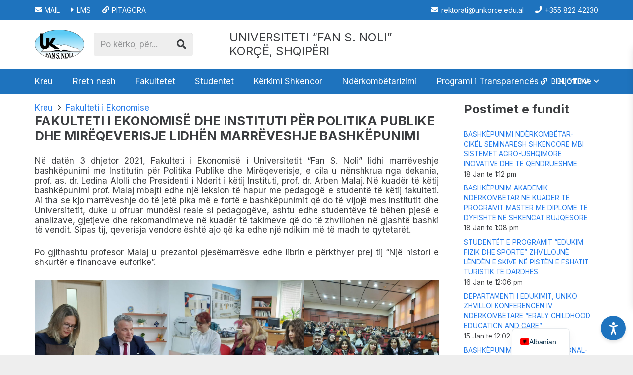

--- FILE ---
content_type: text/html; charset=UTF-8
request_url: https://unkorce.edu.al/fakulteti-i-ekonomise-dhe-instituti-per-politika-publike-dhe-mireqeverisje-lidhen-marreveshje-bashkepunimi/
body_size: 40722
content:
<!DOCTYPE HTML>
<html lang="sq">
<head>
	<meta charset="UTF-8">
	<meta name='robots' content='index, follow, max-image-preview:large, max-snippet:-1, max-video-preview:-1' />

	<!-- This site is optimized with the Yoast SEO plugin v26.5 - https://yoast.com/wordpress/plugins/seo/ -->
	<title>FAKULTETI I EKONOMISË DHE INSTITUTI PËR POLITIKA PUBLIKE DHE MIRËQEVERISJE LIDHËN MARRËVESHJE BASHKËPUNIMI - Universiteti &quot;Fan S. Noli&quot;, Korçë</title>
	<link rel="canonical" href="https://unkorce.edu.al/fakulteti-i-ekonomise-dhe-instituti-per-politika-publike-dhe-mireqeverisje-lidhen-marreveshje-bashkepunimi/" />
	<meta property="og:locale" content="sq_AL" />
	<meta property="og:type" content="article" />
	<meta property="og:title" content="FAKULTETI I EKONOMISË DHE INSTITUTI PËR POLITIKA PUBLIKE DHE MIRËQEVERISJE LIDHËN MARRËVESHJE BASHKËPUNIMI - Universiteti &quot;Fan S. Noli&quot;, Korçë" />
	<meta property="og:description" content="Në datën 3 dhjetor 2021, Fakulteti i Ekonomisë i Universitetit “Fan S. Noli” lidhi marrëveshje bashkëpunimi me Institutin për Politika Publike dhe Mirëqeverisje, e cila u nënshkrua nga dekania, prof. as. dr. Ledina Alolli dhe Presidenti i Nderit i këtij Instituti, prof. dr. Arben Malaj. Në kuadër të këtij bashkëpunimi prof. Malaj mbajti edhe një..." />
	<meta property="og:url" content="https://unkorce.edu.al/fakulteti-i-ekonomise-dhe-instituti-per-politika-publike-dhe-mireqeverisje-lidhen-marreveshje-bashkepunimi/" />
	<meta property="og:site_name" content="Universiteti &quot;Fan S. Noli&quot;, Korçë" />
	<meta property="article:publisher" content="https://www.facebook.com/unkorce" />
	<meta property="article:published_time" content="2021-12-03T07:37:00+00:00" />
	<meta name="author" content="Brikela Qelemeni" />
	<meta name="twitter:card" content="summary_large_image" />
	<meta name="twitter:label1" content="Written by" />
	<meta name="twitter:data1" content="Brikela Qelemeni" />
	<meta name="twitter:label2" content="Est. reading time" />
	<meta name="twitter:data2" content="1 minutë" />
	<script type="application/ld+json" class="yoast-schema-graph">{"@context":"https://schema.org","@graph":[{"@type":"Article","@id":"https://unkorce.edu.al/fakulteti-i-ekonomise-dhe-instituti-per-politika-publike-dhe-mireqeverisje-lidhen-marreveshje-bashkepunimi/#article","isPartOf":{"@id":"https://unkorce.edu.al/fakulteti-i-ekonomise-dhe-instituti-per-politika-publike-dhe-mireqeverisje-lidhen-marreveshje-bashkepunimi/"},"author":{"name":"Brikela Qelemeni","@id":"https://unkorce.edu.al/#/schema/person/faa34c53e1891c174ff76279b528558e"},"headline":"FAKULTETI I EKONOMISË DHE INSTITUTI PËR POLITIKA PUBLIKE DHE MIRËQEVERISJE LIDHËN MARRËVESHJE BASHKËPUNIMI","datePublished":"2021-12-03T07:37:00+00:00","mainEntityOfPage":{"@id":"https://unkorce.edu.al/fakulteti-i-ekonomise-dhe-instituti-per-politika-publike-dhe-mireqeverisje-lidhen-marreveshje-bashkepunimi/"},"wordCount":193,"commentCount":0,"publisher":{"@id":"https://unkorce.edu.al/#organization"},"image":{"@id":"https://unkorce.edu.al/fakulteti-i-ekonomise-dhe-instituti-per-politika-publike-dhe-mireqeverisje-lidhen-marreveshje-bashkepunimi/#primaryimage"},"thumbnailUrl":"","articleSection":["Fakulteti i Ekonomise"],"inLanguage":"sq","potentialAction":[{"@type":"CommentAction","name":"Comment","target":["https://unkorce.edu.al/fakulteti-i-ekonomise-dhe-instituti-per-politika-publike-dhe-mireqeverisje-lidhen-marreveshje-bashkepunimi/#respond"]}]},{"@type":"WebPage","@id":"https://unkorce.edu.al/fakulteti-i-ekonomise-dhe-instituti-per-politika-publike-dhe-mireqeverisje-lidhen-marreveshje-bashkepunimi/","url":"https://unkorce.edu.al/fakulteti-i-ekonomise-dhe-instituti-per-politika-publike-dhe-mireqeverisje-lidhen-marreveshje-bashkepunimi/","name":"FAKULTETI I EKONOMISË DHE INSTITUTI PËR POLITIKA PUBLIKE DHE MIRËQEVERISJE LIDHËN MARRËVESHJE BASHKËPUNIMI - Universiteti \"Fan S. Noli\", Korçë","isPartOf":{"@id":"https://unkorce.edu.al/#website"},"primaryImageOfPage":{"@id":"https://unkorce.edu.al/fakulteti-i-ekonomise-dhe-instituti-per-politika-publike-dhe-mireqeverisje-lidhen-marreveshje-bashkepunimi/#primaryimage"},"image":{"@id":"https://unkorce.edu.al/fakulteti-i-ekonomise-dhe-instituti-per-politika-publike-dhe-mireqeverisje-lidhen-marreveshje-bashkepunimi/#primaryimage"},"thumbnailUrl":"","datePublished":"2021-12-03T07:37:00+00:00","breadcrumb":{"@id":"https://unkorce.edu.al/fakulteti-i-ekonomise-dhe-instituti-per-politika-publike-dhe-mireqeverisje-lidhen-marreveshje-bashkepunimi/#breadcrumb"},"inLanguage":"sq","potentialAction":[{"@type":"ReadAction","target":["https://unkorce.edu.al/fakulteti-i-ekonomise-dhe-instituti-per-politika-publike-dhe-mireqeverisje-lidhen-marreveshje-bashkepunimi/"]}]},{"@type":"ImageObject","inLanguage":"sq","@id":"https://unkorce.edu.al/fakulteti-i-ekonomise-dhe-instituti-per-politika-publike-dhe-mireqeverisje-lidhen-marreveshje-bashkepunimi/#primaryimage","url":"","contentUrl":""},{"@type":"BreadcrumbList","@id":"https://unkorce.edu.al/fakulteti-i-ekonomise-dhe-instituti-per-politika-publike-dhe-mireqeverisje-lidhen-marreveshje-bashkepunimi/#breadcrumb","itemListElement":[{"@type":"ListItem","position":1,"name":"Home","item":"https://unkorce.edu.al/"},{"@type":"ListItem","position":2,"name":"FAKULTETI I EKONOMISË DHE INSTITUTI PËR POLITIKA PUBLIKE DHE MIRËQEVERISJE LIDHËN MARRËVESHJE BASHKËPUNIMI"}]},{"@type":"WebSite","@id":"https://unkorce.edu.al/#website","url":"https://unkorce.edu.al/","name":"Universiteti \"Fan S. Noli\", Korçë","description":"Mir&euml;sevini n&euml; faqen zyrtare!","publisher":{"@id":"https://unkorce.edu.al/#organization"},"potentialAction":[{"@type":"SearchAction","target":{"@type":"EntryPoint","urlTemplate":"https://unkorce.edu.al/?s={search_term_string}"},"query-input":{"@type":"PropertyValueSpecification","valueRequired":true,"valueName":"search_term_string"}}],"inLanguage":"sq"},{"@type":"Organization","@id":"https://unkorce.edu.al/#organization","name":"Universiteti \"Fan S. Noli\", Korçë","url":"https://unkorce.edu.al/","logo":{"@type":"ImageObject","inLanguage":"sq","@id":"https://unkorce.edu.al/#/schema/logo/image/","url":"https://unkorce.edu.al/wp-content/uploads/2024/08/Logo_e_Universitetit__Fan_Noli_-e1726660879862.png","contentUrl":"https://unkorce.edu.al/wp-content/uploads/2024/08/Logo_e_Universitetit__Fan_Noli_-e1726660879862.png","width":200,"height":120,"caption":"Universiteti \"Fan S. Noli\", Korçë"},"image":{"@id":"https://unkorce.edu.al/#/schema/logo/image/"},"sameAs":["https://www.facebook.com/unkorce"]},{"@type":"Person","@id":"https://unkorce.edu.al/#/schema/person/faa34c53e1891c174ff76279b528558e","name":"Brikela Qelemeni","image":{"@type":"ImageObject","inLanguage":"sq","@id":"https://unkorce.edu.al/#/schema/person/image/","url":"https://secure.gravatar.com/avatar/6c1805558a9218503040c8b9055763822c6184a1cd600127210a9abbc5aaea04?s=96&d=mm&r=g","contentUrl":"https://secure.gravatar.com/avatar/6c1805558a9218503040c8b9055763822c6184a1cd600127210a9abbc5aaea04?s=96&d=mm&r=g","caption":"Brikela Qelemeni"},"url":"https://unkorce.edu.al/author/brikela/"}]}</script>
	<!-- / Yoast SEO plugin. -->


<link rel='dns-prefetch' href='//fonts.googleapis.com' />
<link rel="alternate" type="application/rss+xml" title="Universiteti &quot;Fan S. Noli&quot;, Korçë &raquo; Prurje" href="https://unkorce.edu.al/feed/" />
<link rel="alternate" type="application/rss+xml" title="Universiteti &quot;Fan S. Noli&quot;, Korçë &raquo; Prurje për Komentet" href="https://unkorce.edu.al/comments/feed/" />
<link rel="alternate" type="application/rss+xml" title="Universiteti &quot;Fan S. Noli&quot;, Korçë &raquo; Prurje për Komentet te FAKULTETI I EKONOMISË DHE INSTITUTI PËR POLITIKA PUBLIKE DHE MIRËQEVERISJE LIDHËN MARRËVESHJE BASHKËPUNIMI" href="https://unkorce.edu.al/fakulteti-i-ekonomise-dhe-instituti-per-politika-publike-dhe-mireqeverisje-lidhen-marreveshje-bashkepunimi/feed/" />
<link rel="alternate" title="oEmbed (JSON)" type="application/json+oembed" href="https://unkorce.edu.al/wp-json/oembed/1.0/embed?url=https%3A%2F%2Funkorce.edu.al%2Ffakulteti-i-ekonomise-dhe-instituti-per-politika-publike-dhe-mireqeverisje-lidhen-marreveshje-bashkepunimi%2F" />
<link rel="alternate" title="oEmbed (XML)" type="text/xml+oembed" href="https://unkorce.edu.al/wp-json/oembed/1.0/embed?url=https%3A%2F%2Funkorce.edu.al%2Ffakulteti-i-ekonomise-dhe-instituti-per-politika-publike-dhe-mireqeverisje-lidhen-marreveshje-bashkepunimi%2F&#038;format=xml" />
<meta name="viewport" content="width=device-width, initial-scale=1">
<meta name="SKYPE_TOOLBAR" content="SKYPE_TOOLBAR_PARSER_COMPATIBLE">
<meta name="theme-color" content="#fff">
<style id='wp-img-auto-sizes-contain-inline-css'>
img:is([sizes=auto i],[sizes^="auto," i]){contain-intrinsic-size:3000px 1500px}
/*# sourceURL=wp-img-auto-sizes-contain-inline-css */
</style>
<style id='wp-emoji-styles-inline-css'>

	img.wp-smiley, img.emoji {
		display: inline !important;
		border: none !important;
		box-shadow: none !important;
		height: 1em !important;
		width: 1em !important;
		margin: 0 0.07em !important;
		vertical-align: -0.1em !important;
		background: none !important;
		padding: 0 !important;
	}
/*# sourceURL=wp-emoji-styles-inline-css */
</style>
<link rel='stylesheet' id='accessibility-tools-css-css' href='https://unkorce.edu.al/wp-content/plugins/accessibility-tools/assets/css/styles.css?ver=6.9' media='all' />
<link rel='stylesheet' id='contact-form-7-css' href='https://unkorce.edu.al/wp-content/plugins/contact-form-7/includes/css/styles.css?ver=6.1.4' media='all' />
<link rel='stylesheet' id='DSCF7-front-css-css' href='https://unkorce.edu.al/wp-content/plugins/digital-signature-for-contact-form-7/assets/css/front.css?ver=1.0.0' media='all' />
<link rel='stylesheet' id='ditty-displays-css' href='https://unkorce.edu.al/wp-content/plugins/ditty-news-ticker/build/dittyDisplays.css?ver=3.1.59' media='all' />
<link rel='stylesheet' id='ditty-fontawesome-css' href='https://unkorce.edu.al/wp-content/plugins/ditty-news-ticker/includes/libs/fontawesome-6.4.0/css/all.css?ver=6.4.0' media='' />
<link rel='stylesheet' id='us-fonts-css' href='https://fonts.googleapis.com/css?family=Inter%3A400%2C700&#038;display=swap&#038;ver=6.9' media='all' />
<link rel='stylesheet' id='trp-language-switcher-v2-css' href='https://unkorce.edu.al/wp-content/plugins/translatepress-multilingual/assets/css/trp-language-switcher-v2.css?ver=3.0.5' media='all' />
<link rel='stylesheet' id='us-style-css' href='https://unkorce.edu.al/wp-content/themes/Impreza/css/style.min.css?ver=8.23.4' media='all' />
<link rel='stylesheet' id='wp-block-paragraph-css' href='https://unkorce.edu.al/wp-includes/blocks/paragraph/style.min.css?ver=6.9' media='all' />
<script src="https://unkorce.edu.al/wp-content/plugins/digital-signature-for-contact-form-7/assets/js/digital_signature_pad.js?ver=1.0.0" id="DSCF7-jquery-sign-js-js"></script>
<script src="https://unkorce.edu.al/wp-content/plugins/translatepress-multilingual/assets/js/trp-frontend-language-switcher.js?ver=3.0.5" id="trp-language-switcher-js-v2-js"></script>
<link rel="https://api.w.org/" href="https://unkorce.edu.al/wp-json/" /><link rel="alternate" title="JSON" type="application/json" href="https://unkorce.edu.al/wp-json/wp/v2/posts/12250" /><link rel="EditURI" type="application/rsd+xml" title="RSD" href="https://unkorce.edu.al/xmlrpc.php?rsd" />
<meta name="generator" content="WordPress 6.9" />
<link rel='shortlink' href='https://unkorce.edu.al/?p=12250' />
<link rel="alternate" hreflang="sq" href="https://unkorce.edu.al/fakulteti-i-ekonomise-dhe-instituti-per-politika-publike-dhe-mireqeverisje-lidhen-marreveshje-bashkepunimi/"/>
<link rel="alternate" hreflang="en-US" href="https://unkorce.edu.al/en/fakulteti-i-ekonomise-dhe-instituti-per-politika-publike-dhe-mireqeverisje-lidhen-marreveshje-bashkepunimi/"/>
<link rel="alternate" hreflang="en" href="https://unkorce.edu.al/en/fakulteti-i-ekonomise-dhe-instituti-per-politika-publike-dhe-mireqeverisje-lidhen-marreveshje-bashkepunimi/"/>
		<script id="us_add_no_touch">
			if ( ! /Android|webOS|iPhone|iPad|iPod|BlackBerry|IEMobile|Opera Mini/i.test( navigator.userAgent ) ) {
				document.getElementsByTagName( 'html' )[ 0 ].className += " no-touch";
			}
		</script>
		<link rel="icon" href="https://unkorce.edu.al/wp-content/uploads/2024/08/Logo_e_Universitetit__Fan_Noli_-150x150.png" sizes="32x32" />
<link rel="icon" href="https://unkorce.edu.al/wp-content/uploads/2024/08/Logo_e_Universitetit__Fan_Noli_-e1726660879862.png" sizes="192x192" />
<link rel="apple-touch-icon" href="https://unkorce.edu.al/wp-content/uploads/2024/08/Logo_e_Universitetit__Fan_Noli_-e1726660879862.png" />
<meta name="msapplication-TileImage" content="https://unkorce.edu.al/wp-content/uploads/2024/08/Logo_e_Universitetit__Fan_Noli_-e1726660879862.png" />
		<style id="us-icon-fonts">@font-face{font-display:block;font-style:normal;font-family:"fontawesome";font-weight:900;src:url("https://unkorce.edu.al/wp-content/themes/Impreza/fonts/fa-solid-900.woff2?ver=8.23.4") format("woff2")}.fas{font-family:"fontawesome";font-weight:900}@font-face{font-display:block;font-style:normal;font-family:"fontawesome";font-weight:400;src:url("https://unkorce.edu.al/wp-content/themes/Impreza/fonts/fa-regular-400.woff2?ver=8.23.4") format("woff2")}.far{font-family:"fontawesome";font-weight:400}@font-face{font-display:block;font-style:normal;font-family:"fontawesome";font-weight:300;src:url("https://unkorce.edu.al/wp-content/themes/Impreza/fonts/fa-light-300.woff2?ver=8.23.4") format("woff2")}.fal{font-family:"fontawesome";font-weight:300}@font-face{font-display:block;font-style:normal;font-family:"Font Awesome 5 Duotone";font-weight:900;src:url("https://unkorce.edu.al/wp-content/themes/Impreza/fonts/fa-duotone-900.woff2?ver=8.23.4") format("woff2")}.fad{font-family:"Font Awesome 5 Duotone";font-weight:900}.fad{position:relative}.fad:before{position:absolute}.fad:after{opacity:0.4}@font-face{font-display:block;font-style:normal;font-family:"Font Awesome 5 Brands";font-weight:400;src:url("https://unkorce.edu.al/wp-content/themes/Impreza/fonts/fa-brands-400.woff2?ver=8.23.4") format("woff2")}.fab{font-family:"Font Awesome 5 Brands";font-weight:400}@font-face{font-display:block;font-style:normal;font-family:"Material Icons";font-weight:400;src:url("https://unkorce.edu.al/wp-content/themes/Impreza/fonts/material-icons.woff2?ver=8.23.4") format("woff2")}.material-icons{font-family:"Material Icons";font-weight:400}</style>
				<style id="us-theme-options-css">:root{--color-header-middle-bg:#fff;--color-header-middle-bg-grad:#fff;--color-header-middle-text:#3b3d40;--color-header-middle-text-hover:#277cea;--color-header-transparent-bg:rgba(0,0,0,0.0);--color-header-transparent-bg-grad:rgba(0,0,0,0.0);--color-header-transparent-text:#3b3d40;--color-header-transparent-text-hover:#277cea;--color-chrome-toolbar:#fff;--color-chrome-toolbar-grad:#fff;--color-header-top-bg:#fff;--color-header-top-bg-grad:#fff;--color-header-top-text:#666d70;--color-header-top-text-hover:#277cea;--color-header-top-transparent-bg:rgba(0,0,0,0.2);--color-header-top-transparent-bg-grad:rgba(0,0,0,0.2);--color-header-top-transparent-text:#fff;--color-header-top-transparent-text-hover:#1E73BE;--color-content-bg:#fff;--color-content-bg-grad:#fff;--color-content-bg-alt:#eee;--color-content-bg-alt-grad:#eee;--color-content-border:#eee;--color-content-heading:#3b3d40;--color-content-heading-grad:#3b3d40;--color-content-text:#3b3d40;--color-content-link:#277cea;--color-content-link-hover:#3b3d40;--color-content-primary:#277cea;--color-content-primary-grad:#277cea;--color-content-secondary:#3b3d40;--color-content-secondary-grad:#3b3d40;--color-content-faded:#9da6a8;--color-content-overlay:rgba(0,0,0,0.75);--color-content-overlay-grad:rgba(0,0,0,0.75);--color-alt-content-bg:#eee;--color-alt-content-bg-grad:#eee;--color-alt-content-bg-alt:#fff;--color-alt-content-bg-alt-grad:#fff;--color-alt-content-border:#ddd;--color-alt-content-heading:#3b3d40;--color-alt-content-heading-grad:#3b3d40;--color-alt-content-text:#3b3d40;--color-alt-content-link:#277cea;--color-alt-content-link-hover:#3b3d40;--color-alt-content-primary:#277cea;--color-alt-content-primary-grad:#277cea;--color-alt-content-secondary:#3b3d40;--color-alt-content-secondary-grad:#3b3d40;--color-alt-content-faded:#9da6a8;--color-alt-content-overlay:rgba(39,124,234,0.85);--color-alt-content-overlay-grad:rgba(39,124,234,0.85);--color-footer-bg:#27282a;--color-footer-bg-grad:#27282a;--color-footer-bg-alt:#323336;--color-footer-bg-alt-grad:#323336;--color-footer-border:#3b3d40;--color-footer-heading:#666d70;--color-footer-heading-grad:#666d70;--color-footer-text:#666d70;--color-footer-link:#9da6a8;--color-footer-link-hover:#277cea;--color-subfooter-bg:#27282a;--color-subfooter-bg-grad:#27282a;--color-subfooter-bg-alt:#323336;--color-subfooter-bg-alt-grad:#323336;--color-subfooter-border:#3b3d40;--color-subfooter-heading:#666d70;--color-subfooter-heading-grad:#666d70;--color-subfooter-text:#666d70;--color-subfooter-link:#9da6a8;--color-subfooter-link-hover:#277cea;--color-content-primary-faded:rgba(39,124,234,0.15);--box-shadow:0 5px 15px rgba(0,0,0,.15);--box-shadow-up:0 -5px 15px rgba(0,0,0,.15);--site-canvas-width:1300px;--site-content-width:1140px;--text-block-margin-bottom:0rem;--inputs-font-size:1rem;--inputs-height:2.8rem;--inputs-padding:0.8rem;--inputs-border-width:0px;--inputs-text-color:var(--color-content-text)}:root{--font-family:Inter,sans-serif;--font-size:17px;--line-height:20px;--font-weight:400;--bold-font-weight:700;--text-transform:none;--font-style:normal;--letter-spacing:0em;--h1-font-family:Inter,sans-serif;--h1-font-size:calc(16px + 0.8vw);--h1-line-height:1.2;--h1-font-weight:700;--h1-bold-font-weight:700;--h1-text-transform:none;--h1-font-style:normal;--h1-letter-spacing:-0.02em;--h1-margin-bottom:1.5rem;--h2-font-family:var(--h1-font-family);--h2-font-size:calc(14px + 0.8vw);--h2-line-height:1.2;--h2-font-weight:var(--h1-font-weight);--h2-bold-font-weight:var(--h1-bold-font-weight);--h2-text-transform:var(--h1-text-transform);--h2-font-style:var(--h1-font-style);--h2-letter-spacing:0em;--h2-margin-bottom:1.5rem;--h3-font-family:var(--h1-font-family);--h3-font-size:calc(13px + 0.8vw);--h3-line-height:1.2;--h3-font-weight:var(--h1-font-weight);--h3-bold-font-weight:var(--h1-bold-font-weight);--h3-text-transform:none;--h3-font-style:var(--h1-font-style);--h3-letter-spacing:0em;--h3-margin-bottom:1.5rem;--h4-font-family:var(--h1-font-family);--h4-font-size:calc(12px + 0.8vw);--h4-line-height:1.2;--h4-font-weight:var(--h1-font-weight);--h4-bold-font-weight:var(--h1-bold-font-weight);--h4-text-transform:var(--h1-text-transform);--h4-font-style:var(--h1-font-style);--h4-letter-spacing:0em;--h4-margin-bottom:1.5rem;--h5-font-family:var(--h1-font-family);--h5-font-size:calc(12px + 1vw);--h5-line-height:1.2;--h5-font-weight:var(--h1-font-weight);--h5-bold-font-weight:var(--h1-bold-font-weight);--h5-text-transform:var(--h1-text-transform);--h5-font-style:var(--h1-font-style);--h5-letter-spacing:0em;--h5-margin-bottom:1.5rem;--h6-font-family:var(--h1-font-family);--h6-font-size:calc(12px + 1vw);--h6-line-height:1.2;--h6-font-weight:var(--h1-font-weight);--h6-bold-font-weight:var(--h1-bold-font-weight);--h6-text-transform:var(--h1-text-transform);--h6-font-style:var(--h1-font-style);--h6-letter-spacing:0em;--h6-margin-bottom:1.5rem}h1{font-family:var(--h1-font-family,inherit);font-weight:var(--h1-font-weight,inherit);font-size:var(--h1-font-size,inherit);font-style:var(--h1-font-style,inherit);line-height:var(--h1-line-height,1.4);letter-spacing:var(--h1-letter-spacing,inherit);text-transform:var(--h1-text-transform,inherit);margin-bottom:var(--h1-margin-bottom,1.5rem)}h1>strong{font-weight:var(--h1-bold-font-weight,bold)}h2{font-family:var(--h2-font-family,inherit);font-weight:var(--h2-font-weight,inherit);font-size:var(--h2-font-size,inherit);font-style:var(--h2-font-style,inherit);line-height:var(--h2-line-height,1.4);letter-spacing:var(--h2-letter-spacing,inherit);text-transform:var(--h2-text-transform,inherit);margin-bottom:var(--h2-margin-bottom,1.5rem)}h2>strong{font-weight:var(--h2-bold-font-weight,bold)}h3{font-family:var(--h3-font-family,inherit);font-weight:var(--h3-font-weight,inherit);font-size:var(--h3-font-size,inherit);font-style:var(--h3-font-style,inherit);line-height:var(--h3-line-height,1.4);letter-spacing:var(--h3-letter-spacing,inherit);text-transform:var(--h3-text-transform,inherit);margin-bottom:var(--h3-margin-bottom,1.5rem)}h3>strong{font-weight:var(--h3-bold-font-weight,bold)}h4{font-family:var(--h4-font-family,inherit);font-weight:var(--h4-font-weight,inherit);font-size:var(--h4-font-size,inherit);font-style:var(--h4-font-style,inherit);line-height:var(--h4-line-height,1.4);letter-spacing:var(--h4-letter-spacing,inherit);text-transform:var(--h4-text-transform,inherit);margin-bottom:var(--h4-margin-bottom,1.5rem)}h4>strong{font-weight:var(--h4-bold-font-weight,bold)}h5{font-family:var(--h5-font-family,inherit);font-weight:var(--h5-font-weight,inherit);font-size:var(--h5-font-size,inherit);font-style:var(--h5-font-style,inherit);line-height:var(--h5-line-height,1.4);letter-spacing:var(--h5-letter-spacing,inherit);text-transform:var(--h5-text-transform,inherit);margin-bottom:var(--h5-margin-bottom,1.5rem)}h5>strong{font-weight:var(--h5-bold-font-weight,bold)}h6{font-family:var(--h6-font-family,inherit);font-weight:var(--h6-font-weight,inherit);font-size:var(--h6-font-size,inherit);font-style:var(--h6-font-style,inherit);line-height:var(--h6-line-height,1.4);letter-spacing:var(--h6-letter-spacing,inherit);text-transform:var(--h6-text-transform,inherit);margin-bottom:var(--h6-margin-bottom,1.5rem)}h6>strong{font-weight:var(--h6-bold-font-weight,bold)}body{background:var(--color-content-bg-alt)}@media (max-width:1225px){.l-main .aligncenter{max-width:calc(100vw - 5rem)}}@media (min-width:1381px){body.usb_preview .hide_on_default{opacity:0.25!important}.vc_hidden-lg,body:not(.usb_preview) .hide_on_default{display:none!important}.default_align_left{text-align:left;justify-content:flex-start}.default_align_right{text-align:right;justify-content:flex-end}.default_align_center{text-align:center;justify-content:center}.w-hwrapper.default_align_center>*{margin-left:calc( var(--hwrapper-gap,1.2rem) / 2 );margin-right:calc( var(--hwrapper-gap,1.2rem) / 2 )}.default_align_justify{justify-content:space-between}.w-hwrapper>.default_align_justify,.default_align_justify>.w-btn{width:100%}}@media (min-width:1025px) and (max-width:1380px){body.usb_preview .hide_on_laptops{opacity:0.25!important}.vc_hidden-md,body:not(.usb_preview) .hide_on_laptops{display:none!important}.laptops_align_left{text-align:left;justify-content:flex-start}.laptops_align_right{text-align:right;justify-content:flex-end}.laptops_align_center{text-align:center;justify-content:center}.w-hwrapper.laptops_align_center>*{margin-left:calc( var(--hwrapper-gap,1.2rem) / 2 );margin-right:calc( var(--hwrapper-gap,1.2rem) / 2 )}.laptops_align_justify{justify-content:space-between}.w-hwrapper>.laptops_align_justify,.laptops_align_justify>.w-btn{width:100%}.g-cols.via_grid[style*="--laptops-gap"]{grid-gap:var(--laptops-gap,3rem)}}@media (min-width:601px) and (max-width:1024px){body.usb_preview .hide_on_tablets{opacity:0.25!important}.vc_hidden-sm,body:not(.usb_preview) .hide_on_tablets{display:none!important}.tablets_align_left{text-align:left;justify-content:flex-start}.tablets_align_right{text-align:right;justify-content:flex-end}.tablets_align_center{text-align:center;justify-content:center}.w-hwrapper.tablets_align_center>*{margin-left:calc( var(--hwrapper-gap,1.2rem) / 2 );margin-right:calc( var(--hwrapper-gap,1.2rem) / 2 )}.tablets_align_justify{justify-content:space-between}.w-hwrapper>.tablets_align_justify,.tablets_align_justify>.w-btn{width:100%}.g-cols.via_grid[style*="--tablets-gap"]{grid-gap:var(--tablets-gap,3rem)}}@media (max-width:600px){body.usb_preview .hide_on_mobiles{opacity:0.25!important}.vc_hidden-xs,body:not(.usb_preview) .hide_on_mobiles{display:none!important}.mobiles_align_left{text-align:left;justify-content:flex-start}.mobiles_align_right{text-align:right;justify-content:flex-end}.mobiles_align_center{text-align:center;justify-content:center}.w-hwrapper.mobiles_align_center>*{margin-left:calc( var(--hwrapper-gap,1.2rem) / 2 );margin-right:calc( var(--hwrapper-gap,1.2rem) / 2 )}.mobiles_align_justify{justify-content:space-between}.w-hwrapper>.mobiles_align_justify,.mobiles_align_justify>.w-btn{width:100%}.w-hwrapper.stack_on_mobiles{display:block}.w-hwrapper.stack_on_mobiles>*{display:block;margin:0 0 var(--hwrapper-gap,1.2rem)}.w-hwrapper.stack_on_mobiles>:last-child{margin-bottom:0}.g-cols.via_grid[style*="--mobiles-gap"]{grid-gap:var(--mobiles-gap,1.5rem)}}@media (max-width:1380px){.g-cols.laptops-cols_1{grid-template-columns:100%}.g-cols.laptops-cols_1.reversed>div:last-of-type{order:-1}.g-cols.laptops-cols_2{grid-template-columns:repeat(2,1fr)}.g-cols.laptops-cols_3{grid-template-columns:repeat(3,1fr)}.g-cols.laptops-cols_4{grid-template-columns:repeat(4,1fr)}.g-cols.laptops-cols_5{grid-template-columns:repeat(5,1fr)}.g-cols.laptops-cols_6{grid-template-columns:repeat(6,1fr)}.g-cols.laptops-cols_1-2{grid-template-columns:1fr 2fr}.g-cols.laptops-cols_2-1{grid-template-columns:2fr 1fr}.g-cols.laptops-cols_2-3{grid-template-columns:2fr 3fr}.g-cols.laptops-cols_3-2{grid-template-columns:3fr 2fr}.g-cols.laptops-cols_1-3{grid-template-columns:1fr 3fr}.g-cols.laptops-cols_3-1{grid-template-columns:3fr 1fr}.g-cols.laptops-cols_1-4{grid-template-columns:1fr 4fr}.g-cols.laptops-cols_4-1{grid-template-columns:4fr 1fr}.g-cols.laptops-cols_1-5{grid-template-columns:1fr 5fr}.g-cols.laptops-cols_5-1{grid-template-columns:5fr 1fr}.g-cols.laptops-cols_1-2-1{grid-template-columns:1fr 2fr 1fr}.g-cols.laptops-cols_1-3-1{grid-template-columns:1fr 3fr 1fr}.g-cols.laptops-cols_1-4-1{grid-template-columns:1fr 4fr 1fr}}@media (max-width:1024px){.g-cols.tablets-cols_1{grid-template-columns:100%}.g-cols.tablets-cols_1.reversed>div:last-of-type{order:-1}.g-cols.tablets-cols_2{grid-template-columns:repeat(2,1fr)}.g-cols.tablets-cols_3{grid-template-columns:repeat(3,1fr)}.g-cols.tablets-cols_4{grid-template-columns:repeat(4,1fr)}.g-cols.tablets-cols_5{grid-template-columns:repeat(5,1fr)}.g-cols.tablets-cols_6{grid-template-columns:repeat(6,1fr)}.g-cols.tablets-cols_1-2{grid-template-columns:1fr 2fr}.g-cols.tablets-cols_2-1{grid-template-columns:2fr 1fr}.g-cols.tablets-cols_2-3{grid-template-columns:2fr 3fr}.g-cols.tablets-cols_3-2{grid-template-columns:3fr 2fr}.g-cols.tablets-cols_1-3{grid-template-columns:1fr 3fr}.g-cols.tablets-cols_3-1{grid-template-columns:3fr 1fr}.g-cols.tablets-cols_1-4{grid-template-columns:1fr 4fr}.g-cols.tablets-cols_4-1{grid-template-columns:4fr 1fr}.g-cols.tablets-cols_1-5{grid-template-columns:1fr 5fr}.g-cols.tablets-cols_5-1{grid-template-columns:5fr 1fr}.g-cols.tablets-cols_1-2-1{grid-template-columns:1fr 2fr 1fr}.g-cols.tablets-cols_1-3-1{grid-template-columns:1fr 3fr 1fr}.g-cols.tablets-cols_1-4-1{grid-template-columns:1fr 4fr 1fr}}@media (max-width:600px){.g-cols.mobiles-cols_1{grid-template-columns:100%}.g-cols.mobiles-cols_1.reversed>div:last-of-type{order:-1}.g-cols.mobiles-cols_2{grid-template-columns:repeat(2,1fr)}.g-cols.mobiles-cols_3{grid-template-columns:repeat(3,1fr)}.g-cols.mobiles-cols_4{grid-template-columns:repeat(4,1fr)}.g-cols.mobiles-cols_5{grid-template-columns:repeat(5,1fr)}.g-cols.mobiles-cols_6{grid-template-columns:repeat(6,1fr)}.g-cols.mobiles-cols_1-2{grid-template-columns:1fr 2fr}.g-cols.mobiles-cols_2-1{grid-template-columns:2fr 1fr}.g-cols.mobiles-cols_2-3{grid-template-columns:2fr 3fr}.g-cols.mobiles-cols_3-2{grid-template-columns:3fr 2fr}.g-cols.mobiles-cols_1-3{grid-template-columns:1fr 3fr}.g-cols.mobiles-cols_3-1{grid-template-columns:3fr 1fr}.g-cols.mobiles-cols_1-4{grid-template-columns:1fr 4fr}.g-cols.mobiles-cols_4-1{grid-template-columns:4fr 1fr}.g-cols.mobiles-cols_1-5{grid-template-columns:1fr 5fr}.g-cols.mobiles-cols_5-1{grid-template-columns:5fr 1fr}.g-cols.mobiles-cols_1-2-1{grid-template-columns:1fr 2fr 1fr}.g-cols.mobiles-cols_1-3-1{grid-template-columns:1fr 3fr 1fr}.g-cols.mobiles-cols_1-4-1{grid-template-columns:1fr 4fr 1fr}.g-cols:not([style*="--gap"]){grid-gap:1.5rem}}@media (max-width:599px){.l-canvas{overflow:hidden}.g-cols.stacking_default.reversed>div:last-of-type{order:-1}.g-cols.stacking_default.via_flex>div:not([class*="vc_col-xs"]){width:100%;margin:0 0 1.5rem}.g-cols.stacking_default.via_grid.mobiles-cols_1{grid-template-columns:100%}.g-cols.stacking_default.via_flex.type_boxes>div,.g-cols.stacking_default.via_flex.reversed>div:first-child,.g-cols.stacking_default.via_flex:not(.reversed)>div:last-child,.g-cols.stacking_default.via_flex>div.has_bg_color{margin-bottom:0}.g-cols.stacking_default.via_flex.type_default>.wpb_column.stretched{margin-left:-1rem;margin-right:-1rem}.g-cols.stacking_default.via_grid.mobiles-cols_1>.wpb_column.stretched,.g-cols.stacking_default.via_flex.type_boxes>.wpb_column.stretched{margin-left:-2.5rem;margin-right:-2.5rem;width:auto}.vc_column-inner.type_sticky>.wpb_wrapper,.vc_column_container.type_sticky>.vc_column-inner{top:0!important}}@media (min-width:600px){body:not(.rtl) .l-section.for_sidebar.at_left>div>.l-sidebar,.rtl .l-section.for_sidebar.at_right>div>.l-sidebar{order:-1}.vc_column_container.type_sticky>.vc_column-inner,.vc_column-inner.type_sticky>.wpb_wrapper{position:-webkit-sticky;position:sticky}.l-section.type_sticky{position:-webkit-sticky;position:sticky;top:0;z-index:11;transition:top 0.3s cubic-bezier(.78,.13,.15,.86) 0.1s}.header_hor .l-header.post_fixed.sticky_auto_hide{z-index:12}.admin-bar .l-section.type_sticky{top:32px}.l-section.type_sticky>.l-section-h{transition:padding-top 0.3s}.header_hor .l-header.pos_fixed:not(.down)~.l-main .l-section.type_sticky:not(:first-of-type){top:var(--header-sticky-height)}.admin-bar.header_hor .l-header.pos_fixed:not(.down)~.l-main .l-section.type_sticky:not(:first-of-type){top:calc( var(--header-sticky-height) + 32px )}.header_hor .l-header.pos_fixed.sticky:not(.down)~.l-main .l-section.type_sticky:first-of-type>.l-section-h{padding-top:var(--header-sticky-height)}.header_hor.headerinpos_bottom .l-header.pos_fixed.sticky:not(.down)~.l-main .l-section.type_sticky:first-of-type>.l-section-h{padding-bottom:var(--header-sticky-height)!important}}@media screen and (min-width:1225px){.g-cols.via_flex.type_default>.wpb_column.stretched:first-of-type{margin-left:min( calc( var(--site-content-width) / 2 + 0px / 2 + 1.5rem - 50vw),-1rem )}.g-cols.via_flex.type_default>.wpb_column.stretched:last-of-type{margin-right:min( calc( var(--site-content-width) / 2 + 0px / 2 + 1.5rem - 50vw),-1rem )}.l-main .alignfull, .w-separator.width_screen,.g-cols.via_grid>.wpb_column.stretched:first-of-type,.g-cols.via_flex.type_boxes>.wpb_column.stretched:first-of-type{margin-left:min( calc( var(--site-content-width) / 2 + 0px / 2 - 50vw ),-2.5rem )}.l-main .alignfull, .w-separator.width_screen,.g-cols.via_grid>.wpb_column.stretched:last-of-type,.g-cols.via_flex.type_boxes>.wpb_column.stretched:last-of-type{margin-right:min( calc( var(--site-content-width) / 2 + 0px / 2 - 50vw ),-2.5rem )}}@media (max-width:600px){.w-form-row.for_submit[style*=btn-size-mobiles] .w-btn{font-size:var(--btn-size-mobiles)!important}}a,button,input[type=submit],.ui-slider-handle{outline:none!important}.w-toplink,.w-header-show{background:rgba(0,0,0,0.3)}.no-touch .w-toplink.active:hover,.no-touch .w-header-show:hover{background:var(--color-content-primary-grad)}button[type=submit]:not(.w-btn),input[type=submit]:not(.w-btn),.us-nav-style_1>*,.navstyle_1>.owl-nav button,.us-btn-style_1{font-size:16px;line-height:1.2!important;font-weight:700;font-style:normal;text-transform:none;letter-spacing:0em;border-radius:0.3em;padding:1.0em 2.0em;background:var(--color-content-primary);border-color:transparent;color:#ffffff!important}button[type=submit]:not(.w-btn):before,input[type=submit]:not(.w-btn),.us-nav-style_1>*:before,.navstyle_1>.owl-nav button:before,.us-btn-style_1:before{border-width:0px}.no-touch button[type=submit]:not(.w-btn):hover,.no-touch input[type=submit]:not(.w-btn):hover,.us-nav-style_1>span.current,.no-touch .us-nav-style_1>a:hover,.no-touch .navstyle_1>.owl-nav button:hover,.no-touch .us-btn-style_1:hover{background:var(--color-content-secondary);border-color:transparent;color:#ffffff!important}.us-nav-style_1>*{min-width:calc(1.2em + 2 * 1.0em)}.us-nav-style_3>*,.navstyle_3>.owl-nav button,.us-btn-style_3{font-size:16px;line-height:1.2!important;font-weight:700;font-style:normal;text-transform:none;letter-spacing:0em;border-radius:0.3em;padding:1.0em 2.0em;background:#1ba14c;border-color:transparent;color:#ffffff!important}.us-nav-style_3>*:before,.navstyle_3>.owl-nav button:before,.us-btn-style_3:before{border-width:0px}.us-nav-style_3>span.current,.no-touch .us-nav-style_3>a:hover,.no-touch .navstyle_3>.owl-nav button:hover,.no-touch .us-btn-style_3:hover{background:var(--color-content-secondary);border-color:transparent;color:#ffffff!important}.us-nav-style_3>*{min-width:calc(1.2em + 2 * 1.0em)}.us-nav-style_2>*,.navstyle_2>.owl-nav button,.us-btn-style_2{font-size:16px;line-height:1.2!important;font-weight:700;font-style:normal;text-transform:none;letter-spacing:0em;border-radius:0.3em;padding:1.0em 2.0em;background:var(--color-content-border);border-color:transparent;color:var(--color-content-text)!important}.us-nav-style_2>*:before,.navstyle_2>.owl-nav button:before,.us-btn-style_2:before{border-width:0px}.us-nav-style_2>span.current,.no-touch .us-nav-style_2>a:hover,.no-touch .navstyle_2>.owl-nav button:hover,.no-touch .us-btn-style_2:hover{background:var(--color-content-text);border-color:transparent;color:var(--color-content-bg)!important}.us-nav-style_2>*{min-width:calc(1.2em + 2 * 1.0em)}.us-nav-style_4>*,.navstyle_4>.owl-nav button,.us-btn-style_4{font-size:0.8rem;line-height:1.2!important;font-weight:400;font-style:normal;text-transform:uppercase;letter-spacing:0em;border-radius:0.3em;padding:0.8em 1.8em;background:#315b99;border-color:transparent;color:#ffffff!important}.us-nav-style_4>*:before,.navstyle_4>.owl-nav button:before,.us-btn-style_4:before{border-width:2px}.us-nav-style_4>span.current,.no-touch .us-nav-style_4>a:hover,.no-touch .navstyle_4>.owl-nav button:hover,.no-touch .us-btn-style_4:hover{background:transparent;border-color:var(--color-content-secondary);color:var(--color-content-secondary)!important}.us-nav-style_4>*{min-width:calc(1.2em + 2 * 0.8em)}.w-filter.state_desktop.style_drop_default .w-filter-item-title,.w-color-swatch,.select2-selection,select,textarea,input:not([type=submit]){font-weight:400;letter-spacing:0em;border-radius:0.3rem;background:var(--color-content-bg-alt);border-color:var(--color-content-border);color:var(--color-content-text);box-shadow:0px 1px 0px 0px rgba(0,0,0,0.08) inset}.w-filter.state_desktop.style_drop_default .w-filter-item-title:focus,.select2-container--open .select2-selection,select:focus,textarea:focus,input:not([type=submit]):focus{box-shadow:0px 0px 0px 2px var(--color-content-primary)}.w-form-row.move_label .w-form-row-label{font-size:1rem;top:calc(2.8rem/2 + 0px - 0.7em);margin:0 0.8rem;background-color:var(--color-content-bg-alt);color:var(--color-content-text)}.w-form-row.with_icon.move_label .w-form-row-label{margin-left:calc(1.6em + 0.8rem)}.color_alternate input:not([type=submit]),.color_alternate textarea,.color_alternate select,.color_alternate .move_label .w-form-row-label{background:var(--color-alt-content-bg-alt-grad)}.color_footer-top input:not([type=submit]),.color_footer-top textarea,.color_footer-top select,.color_footer-top .w-form-row.move_label .w-form-row-label{background:var(--color-subfooter-bg-alt-grad)}.color_footer-bottom input:not([type=submit]),.color_footer-bottom textarea,.color_footer-bottom select,.color_footer-bottom .w-form-row.move_label .w-form-row-label{background:var(--color-footer-bg-alt-grad)}.color_alternate input:not([type=submit]),.color_alternate textarea,.color_alternate select{border-color:var(--color-alt-content-border)}.color_footer-top input:not([type=submit]),.color_footer-top textarea,.color_footer-top select{border-color:var(--color-subfooter-border)}.color_footer-bottom input:not([type=submit]),.color_footer-bottom textarea,.color_footer-bottom select{border-color:var(--color-footer-border)}.color_alternate input:not([type=submit]),.color_alternate textarea,.color_alternate select,.color_alternate .w-form-row-field>i,.color_alternate .w-form-row-field:after,.color_alternate .widget_search form:after,.color_footer-top input:not([type=submit]),.color_footer-top textarea,.color_footer-top select,.color_footer-top .w-form-row-field>i,.color_footer-top .w-form-row-field:after,.color_footer-top .widget_search form:after,.color_footer-bottom input:not([type=submit]),.color_footer-bottom textarea,.color_footer-bottom select,.color_footer-bottom .w-form-row-field>i,.color_footer-bottom .w-form-row-field:after,.color_footer-bottom .widget_search form:after{color:inherit}.leaflet-default-icon-path{background-image:url(https://unkorce.edu.al/wp-content/themes/Impreza/common/css/vendor/images/marker-icon.png)}</style>
				<style id="us-current-header-css"> .l-subheader.at_top,.l-subheader.at_top .w-dropdown-list,.l-subheader.at_top .type_mobile .w-nav-list.level_1{background:#1E73BE;color:#ffffff}.no-touch .l-subheader.at_top a:hover,.no-touch .l-header.bg_transparent .l-subheader.at_top .w-dropdown.opened a:hover{color:var(--color-header-top-text-hover)}.l-header.bg_transparent:not(.sticky) .l-subheader.at_top{background:var(--color-header-top-transparent-bg);color:var(--color-header-top-transparent-text)}.no-touch .l-header.bg_transparent:not(.sticky) .at_top .w-cart-link:hover,.no-touch .l-header.bg_transparent:not(.sticky) .at_top .w-text a:hover,.no-touch .l-header.bg_transparent:not(.sticky) .at_top .w-html a:hover,.no-touch .l-header.bg_transparent:not(.sticky) .at_top .w-nav>a:hover,.no-touch .l-header.bg_transparent:not(.sticky) .at_top .w-menu a:hover,.no-touch .l-header.bg_transparent:not(.sticky) .at_top .w-search>a:hover,.no-touch .l-header.bg_transparent:not(.sticky) .at_top .w-dropdown a:hover,.no-touch .l-header.bg_transparent:not(.sticky) .at_top .type_desktop .menu-item.level_1:hover>a{color:var(--color-header-top-transparent-text-hover)}.l-subheader.at_middle,.l-subheader.at_middle .w-dropdown-list,.l-subheader.at_middle .type_mobile .w-nav-list.level_1{background:var(--color-header-middle-bg);color:var(--color-header-middle-text)}.no-touch .l-subheader.at_middle a:hover,.no-touch .l-header.bg_transparent .l-subheader.at_middle .w-dropdown.opened a:hover{color:var(--color-header-middle-text-hover)}.l-header.bg_transparent:not(.sticky) .l-subheader.at_middle{background:var(--color-header-transparent-bg);color:var(--color-header-transparent-text)}.no-touch .l-header.bg_transparent:not(.sticky) .at_middle .w-cart-link:hover,.no-touch .l-header.bg_transparent:not(.sticky) .at_middle .w-text a:hover,.no-touch .l-header.bg_transparent:not(.sticky) .at_middle .w-html a:hover,.no-touch .l-header.bg_transparent:not(.sticky) .at_middle .w-nav>a:hover,.no-touch .l-header.bg_transparent:not(.sticky) .at_middle .w-menu a:hover,.no-touch .l-header.bg_transparent:not(.sticky) .at_middle .w-search>a:hover,.no-touch .l-header.bg_transparent:not(.sticky) .at_middle .w-dropdown a:hover,.no-touch .l-header.bg_transparent:not(.sticky) .at_middle .type_desktop .menu-item.level_1:hover>a{color:var(--color-header-transparent-text-hover)}.l-subheader.at_bottom,.l-subheader.at_bottom .w-dropdown-list,.l-subheader.at_bottom .type_mobile .w-nav-list.level_1{background:#1E73BE;color:#ffffff}.no-touch .l-subheader.at_bottom a:hover,.no-touch .l-header.bg_transparent .l-subheader.at_bottom .w-dropdown.opened a:hover{color:#ffffff}.l-header.bg_transparent:not(.sticky) .l-subheader.at_bottom{background:#ffffff;color:#ffffff}.no-touch .l-header.bg_transparent:not(.sticky) .at_bottom .w-cart-link:hover,.no-touch .l-header.bg_transparent:not(.sticky) .at_bottom .w-text a:hover,.no-touch .l-header.bg_transparent:not(.sticky) .at_bottom .w-html a:hover,.no-touch .l-header.bg_transparent:not(.sticky) .at_bottom .w-nav>a:hover,.no-touch .l-header.bg_transparent:not(.sticky) .at_bottom .w-menu a:hover,.no-touch .l-header.bg_transparent:not(.sticky) .at_bottom .w-search>a:hover,.no-touch .l-header.bg_transparent:not(.sticky) .at_bottom .w-dropdown a:hover,.no-touch .l-header.bg_transparent:not(.sticky) .at_bottom .type_desktop .menu-item.level_1:hover>a{color:#ffffff}.header_ver .l-header{background:var(--color-header-middle-bg);color:var(--color-header-middle-text)}@media (min-width:1381px){.hidden_for_default{display:none!important}.l-header{position:relative;z-index:111;width:100%}.l-subheader{margin:0 auto}.l-subheader.width_full{padding-left:1.5rem;padding-right:1.5rem}.l-subheader-h{display:flex;align-items:center;position:relative;margin:0 auto;max-width:var(--site-content-width,1200px);height:inherit}.w-header-show{display:none}.l-header.pos_fixed{position:fixed;left:0}.l-header.pos_fixed:not(.notransition) .l-subheader{transition-property:transform,background,box-shadow,line-height,height;transition-duration:.3s;transition-timing-function:cubic-bezier(.78,.13,.15,.86)}.headerinpos_bottom.sticky_first_section .l-header.pos_fixed{position:fixed!important}.header_hor .l-header.sticky_auto_hide{transition:transform .3s cubic-bezier(.78,.13,.15,.86) .1s}.header_hor .l-header.sticky_auto_hide.down{transform:translateY(-110%)}.l-header.bg_transparent:not(.sticky) .l-subheader{box-shadow:none!important;background:none}.l-header.bg_transparent~.l-main .l-section.width_full.height_auto:first-of-type>.l-section-h{padding-top:0!important;padding-bottom:0!important}.l-header.pos_static.bg_transparent{position:absolute;left:0}.l-subheader.width_full .l-subheader-h{max-width:none!important}.l-header.shadow_thin .l-subheader.at_middle,.l-header.shadow_thin .l-subheader.at_bottom{box-shadow:0 1px 0 rgba(0,0,0,0.08)}.l-header.shadow_wide .l-subheader.at_middle,.l-header.shadow_wide .l-subheader.at_bottom{box-shadow:0 3px 5px -1px rgba(0,0,0,0.1),0 2px 1px -1px rgba(0,0,0,0.05)}.header_hor .l-subheader-cell>.w-cart{margin-left:0;margin-right:0}:root{--header-height:180px;--header-sticky-height:80px}.l-header:before{content:'180'}.l-header.sticky:before{content:'80'}.l-subheader.at_top{line-height:30px;height:30px}.l-header.sticky .l-subheader.at_top{line-height:30px;height:30px}.l-subheader.at_middle{line-height:100px;height:100px}.l-header.sticky .l-subheader.at_middle{line-height:0px;height:0px;overflow:hidden}.l-subheader.at_bottom{line-height:50px;height:50px}.l-header.sticky .l-subheader.at_bottom{line-height:50px;height:50px}.headerinpos_above .l-header.pos_fixed{overflow:hidden;transition:transform 0.3s;transform:translate3d(0,-100%,0)}.headerinpos_above .l-header.pos_fixed.sticky{overflow:visible;transform:none}.headerinpos_above .l-header.pos_fixed~.l-section>.l-section-h,.headerinpos_above .l-header.pos_fixed~.l-main .l-section:first-of-type>.l-section-h{padding-top:0!important}.headerinpos_below .l-header.pos_fixed:not(.sticky){position:absolute;top:100%}.headerinpos_below .l-header.pos_fixed~.l-main>.l-section:first-of-type>.l-section-h{padding-top:0!important}.headerinpos_below .l-header.pos_fixed~.l-main .l-section.full_height:nth-of-type(2){min-height:100vh}.headerinpos_below .l-header.pos_fixed~.l-main>.l-section:nth-of-type(2)>.l-section-h{padding-top:var(--header-height)}.headerinpos_bottom .l-header.pos_fixed:not(.sticky){position:absolute;top:100vh}.headerinpos_bottom .l-header.pos_fixed~.l-main>.l-section:first-of-type>.l-section-h{padding-top:0!important}.headerinpos_bottom .l-header.pos_fixed~.l-main>.l-section:first-of-type>.l-section-h{padding-bottom:var(--header-height)}.headerinpos_bottom .l-header.pos_fixed.bg_transparent~.l-main .l-section.valign_center:not(.height_auto):first-of-type>.l-section-h{top:calc( var(--header-height) / 2 )}.headerinpos_bottom .l-header.pos_fixed:not(.sticky) .w-cart-dropdown,.headerinpos_bottom .l-header.pos_fixed:not(.sticky) .w-nav.type_desktop .w-nav-list.level_2{bottom:100%;transform-origin:0 100%}.headerinpos_bottom .l-header.pos_fixed:not(.sticky) .w-nav.type_mobile.m_layout_dropdown .w-nav-list.level_1{top:auto;bottom:100%;box-shadow:var(--box-shadow-up)}.headerinpos_bottom .l-header.pos_fixed:not(.sticky) .w-nav.type_desktop .w-nav-list.level_3,.headerinpos_bottom .l-header.pos_fixed:not(.sticky) .w-nav.type_desktop .w-nav-list.level_4{top:auto;bottom:0;transform-origin:0 100%}.headerinpos_bottom .l-header.pos_fixed:not(.sticky) .w-dropdown-list{top:auto;bottom:-0.4em;padding-top:0.4em;padding-bottom:2.4em}.admin-bar .l-header.pos_static.bg_solid~.l-main .l-section.full_height:first-of-type{min-height:calc( 100vh - var(--header-height) - 32px )}.admin-bar .l-header.pos_fixed:not(.sticky_auto_hide)~.l-main .l-section.full_height:not(:first-of-type){min-height:calc( 100vh - var(--header-sticky-height) - 32px )}.admin-bar.headerinpos_below .l-header.pos_fixed~.l-main .l-section.full_height:nth-of-type(2){min-height:calc(100vh - 32px)}}@media (min-width:1025px) and (max-width:1380px){.hidden_for_laptops{display:none!important}.l-header{position:relative;z-index:111;width:100%}.l-subheader{margin:0 auto}.l-subheader.width_full{padding-left:1.5rem;padding-right:1.5rem}.l-subheader-h{display:flex;align-items:center;position:relative;margin:0 auto;max-width:var(--site-content-width,1200px);height:inherit}.w-header-show{display:none}.l-header.pos_fixed{position:fixed;left:0}.l-header.pos_fixed:not(.notransition) .l-subheader{transition-property:transform,background,box-shadow,line-height,height;transition-duration:.3s;transition-timing-function:cubic-bezier(.78,.13,.15,.86)}.headerinpos_bottom.sticky_first_section .l-header.pos_fixed{position:fixed!important}.header_hor .l-header.sticky_auto_hide{transition:transform .3s cubic-bezier(.78,.13,.15,.86) .1s}.header_hor .l-header.sticky_auto_hide.down{transform:translateY(-110%)}.l-header.bg_transparent:not(.sticky) .l-subheader{box-shadow:none!important;background:none}.l-header.bg_transparent~.l-main .l-section.width_full.height_auto:first-of-type>.l-section-h{padding-top:0!important;padding-bottom:0!important}.l-header.pos_static.bg_transparent{position:absolute;left:0}.l-subheader.width_full .l-subheader-h{max-width:none!important}.l-header.shadow_thin .l-subheader.at_middle,.l-header.shadow_thin .l-subheader.at_bottom{box-shadow:0 1px 0 rgba(0,0,0,0.08)}.l-header.shadow_wide .l-subheader.at_middle,.l-header.shadow_wide .l-subheader.at_bottom{box-shadow:0 3px 5px -1px rgba(0,0,0,0.1),0 2px 1px -1px rgba(0,0,0,0.05)}.header_hor .l-subheader-cell>.w-cart{margin-left:0;margin-right:0}:root{--header-height:190px;--header-sticky-height:90px}.l-header:before{content:'190'}.l-header.sticky:before{content:'90'}.l-subheader.at_top{line-height:40px;height:40px}.l-header.sticky .l-subheader.at_top{line-height:40px;height:40px}.l-subheader.at_middle{line-height:100px;height:100px}.l-header.sticky .l-subheader.at_middle{line-height:0px;height:0px;overflow:hidden}.l-subheader.at_bottom{line-height:50px;height:50px}.l-header.sticky .l-subheader.at_bottom{line-height:50px;height:50px}.headerinpos_above .l-header.pos_fixed{overflow:hidden;transition:transform 0.3s;transform:translate3d(0,-100%,0)}.headerinpos_above .l-header.pos_fixed.sticky{overflow:visible;transform:none}.headerinpos_above .l-header.pos_fixed~.l-section>.l-section-h,.headerinpos_above .l-header.pos_fixed~.l-main .l-section:first-of-type>.l-section-h{padding-top:0!important}.headerinpos_below .l-header.pos_fixed:not(.sticky){position:absolute;top:100%}.headerinpos_below .l-header.pos_fixed~.l-main>.l-section:first-of-type>.l-section-h{padding-top:0!important}.headerinpos_below .l-header.pos_fixed~.l-main .l-section.full_height:nth-of-type(2){min-height:100vh}.headerinpos_below .l-header.pos_fixed~.l-main>.l-section:nth-of-type(2)>.l-section-h{padding-top:var(--header-height)}.headerinpos_bottom .l-header.pos_fixed:not(.sticky){position:absolute;top:100vh}.headerinpos_bottom .l-header.pos_fixed~.l-main>.l-section:first-of-type>.l-section-h{padding-top:0!important}.headerinpos_bottom .l-header.pos_fixed~.l-main>.l-section:first-of-type>.l-section-h{padding-bottom:var(--header-height)}.headerinpos_bottom .l-header.pos_fixed.bg_transparent~.l-main .l-section.valign_center:not(.height_auto):first-of-type>.l-section-h{top:calc( var(--header-height) / 2 )}.headerinpos_bottom .l-header.pos_fixed:not(.sticky) .w-cart-dropdown,.headerinpos_bottom .l-header.pos_fixed:not(.sticky) .w-nav.type_desktop .w-nav-list.level_2{bottom:100%;transform-origin:0 100%}.headerinpos_bottom .l-header.pos_fixed:not(.sticky) .w-nav.type_mobile.m_layout_dropdown .w-nav-list.level_1{top:auto;bottom:100%;box-shadow:var(--box-shadow-up)}.headerinpos_bottom .l-header.pos_fixed:not(.sticky) .w-nav.type_desktop .w-nav-list.level_3,.headerinpos_bottom .l-header.pos_fixed:not(.sticky) .w-nav.type_desktop .w-nav-list.level_4{top:auto;bottom:0;transform-origin:0 100%}.headerinpos_bottom .l-header.pos_fixed:not(.sticky) .w-dropdown-list{top:auto;bottom:-0.4em;padding-top:0.4em;padding-bottom:2.4em}.admin-bar .l-header.pos_static.bg_solid~.l-main .l-section.full_height:first-of-type{min-height:calc( 100vh - var(--header-height) - 32px )}.admin-bar .l-header.pos_fixed:not(.sticky_auto_hide)~.l-main .l-section.full_height:not(:first-of-type){min-height:calc( 100vh - var(--header-sticky-height) - 32px )}.admin-bar.headerinpos_below .l-header.pos_fixed~.l-main .l-section.full_height:nth-of-type(2){min-height:calc(100vh - 32px)}}@media (min-width:601px) and (max-width:1024px){.hidden_for_tablets{display:none!important}.l-header{position:relative;z-index:111;width:100%}.l-subheader{margin:0 auto}.l-subheader.width_full{padding-left:1.5rem;padding-right:1.5rem}.l-subheader-h{display:flex;align-items:center;position:relative;margin:0 auto;max-width:var(--site-content-width,1200px);height:inherit}.w-header-show{display:none}.l-header.pos_fixed{position:fixed;left:0}.l-header.pos_fixed:not(.notransition) .l-subheader{transition-property:transform,background,box-shadow,line-height,height;transition-duration:.3s;transition-timing-function:cubic-bezier(.78,.13,.15,.86)}.headerinpos_bottom.sticky_first_section .l-header.pos_fixed{position:fixed!important}.header_hor .l-header.sticky_auto_hide{transition:transform .3s cubic-bezier(.78,.13,.15,.86) .1s}.header_hor .l-header.sticky_auto_hide.down{transform:translateY(-110%)}.l-header.bg_transparent:not(.sticky) .l-subheader{box-shadow:none!important;background:none}.l-header.bg_transparent~.l-main .l-section.width_full.height_auto:first-of-type>.l-section-h{padding-top:0!important;padding-bottom:0!important}.l-header.pos_static.bg_transparent{position:absolute;left:0}.l-subheader.width_full .l-subheader-h{max-width:none!important}.l-header.shadow_thin .l-subheader.at_middle,.l-header.shadow_thin .l-subheader.at_bottom{box-shadow:0 1px 0 rgba(0,0,0,0.08)}.l-header.shadow_wide .l-subheader.at_middle,.l-header.shadow_wide .l-subheader.at_bottom{box-shadow:0 3px 5px -1px rgba(0,0,0,0.1),0 2px 1px -1px rgba(0,0,0,0.05)}.header_hor .l-subheader-cell>.w-cart{margin-left:0;margin-right:0}:root{--header-height:190px;--header-sticky-height:90px}.l-header:before{content:'190'}.l-header.sticky:before{content:'90'}.l-subheader.at_top{line-height:40px;height:40px}.l-header.sticky .l-subheader.at_top{line-height:40px;height:40px}.l-subheader.at_middle{line-height:100px;height:100px}.l-header.sticky .l-subheader.at_middle{line-height:0px;height:0px;overflow:hidden}.l-subheader.at_bottom{line-height:50px;height:50px}.l-header.sticky .l-subheader.at_bottom{line-height:50px;height:50px}}@media (max-width:600px){.hidden_for_mobiles{display:none!important}.l-header{position:relative;z-index:111;width:100%}.l-subheader{margin:0 auto}.l-subheader.width_full{padding-left:1.5rem;padding-right:1.5rem}.l-subheader-h{display:flex;align-items:center;position:relative;margin:0 auto;max-width:var(--site-content-width,1200px);height:inherit}.w-header-show{display:none}.l-header.pos_fixed{position:fixed;left:0}.l-header.pos_fixed:not(.notransition) .l-subheader{transition-property:transform,background,box-shadow,line-height,height;transition-duration:.3s;transition-timing-function:cubic-bezier(.78,.13,.15,.86)}.headerinpos_bottom.sticky_first_section .l-header.pos_fixed{position:fixed!important}.header_hor .l-header.sticky_auto_hide{transition:transform .3s cubic-bezier(.78,.13,.15,.86) .1s}.header_hor .l-header.sticky_auto_hide.down{transform:translateY(-110%)}.l-header.bg_transparent:not(.sticky) .l-subheader{box-shadow:none!important;background:none}.l-header.bg_transparent~.l-main .l-section.width_full.height_auto:first-of-type>.l-section-h{padding-top:0!important;padding-bottom:0!important}.l-header.pos_static.bg_transparent{position:absolute;left:0}.l-subheader.width_full .l-subheader-h{max-width:none!important}.l-header.shadow_thin .l-subheader.at_middle,.l-header.shadow_thin .l-subheader.at_bottom{box-shadow:0 1px 0 rgba(0,0,0,0.08)}.l-header.shadow_wide .l-subheader.at_middle,.l-header.shadow_wide .l-subheader.at_bottom{box-shadow:0 3px 5px -1px rgba(0,0,0,0.1),0 2px 1px -1px rgba(0,0,0,0.05)}.header_hor .l-subheader-cell>.w-cart{margin-left:0;margin-right:0}:root{--header-height:150px;--header-sticky-height:50px}.l-header:before{content:'150'}.l-header.sticky:before{content:'50'}.l-subheader.at_top{line-height:40px;height:40px}.l-header.sticky .l-subheader.at_top{line-height:0px;height:0px;overflow:hidden}.l-subheader.at_middle{line-height:60px;height:60px}.l-header.sticky .l-subheader.at_middle{line-height:0px;height:0px;overflow:hidden}.l-subheader.at_bottom{line-height:50px;height:50px}.l-header.sticky .l-subheader.at_bottom{line-height:50px;height:50px}}@media (min-width:1381px){.ush_image_1{height:60px!important}.l-header.sticky .ush_image_1{height:60px!important}}@media (min-width:1025px) and (max-width:1380px){.ush_image_1{height:60px!important}.l-header.sticky .ush_image_1{height:60px!important}}@media (min-width:601px) and (max-width:1024px){.ush_image_1{height:60px!important}.l-header.sticky .ush_image_1{height:60px!important}}@media (max-width:600px){.ush_image_1{height:30px!important}.l-header.sticky .ush_image_1{height:60px!important}}.header_hor .ush_menu_1.type_desktop .menu-item.level_1>a:not(.w-btn){padding-left:20px;padding-right:20px}.header_hor .ush_menu_1.type_desktop .menu-item.level_1>a.w-btn{margin-left:20px;margin-right:20px}.header_hor .ush_menu_1.type_desktop.align-edges>.w-nav-list.level_1{margin-left:-20px;margin-right:-20px}.header_ver .ush_menu_1.type_desktop .menu-item.level_1>a:not(.w-btn){padding-top:20px;padding-bottom:20px}.header_ver .ush_menu_1.type_desktop .menu-item.level_1>a.w-btn{margin-top:20px;margin-bottom:20px}.ush_menu_1.type_desktop .menu-item:not(.level_1){font-size:1rem}.ush_menu_1.type_mobile .w-nav-anchor.level_1,.ush_menu_1.type_mobile .w-nav-anchor.level_1 + .w-nav-arrow{font-size:1rem}.ush_menu_1.type_mobile .w-nav-anchor:not(.level_1),.ush_menu_1.type_mobile .w-nav-anchor:not(.level_1) + .w-nav-arrow{font-size:0.9rem}@media (min-width:1381px){.ush_menu_1 .w-nav-icon{font-size:36px}}@media (min-width:1025px) and (max-width:1380px){.ush_menu_1 .w-nav-icon{font-size:32px}}@media (min-width:601px) and (max-width:1024px){.ush_menu_1 .w-nav-icon{font-size:28px}}@media (max-width:600px){.ush_menu_1 .w-nav-icon{font-size:24px}}.ush_menu_1 .w-nav-icon>div{border-width:3px}@media screen and (max-width:899px){.w-nav.ush_menu_1>.w-nav-list.level_1{display:none}.ush_menu_1 .w-nav-control{display:block}}.ush_menu_1 .w-nav-item.level_1>a:not(.w-btn):focus,.no-touch .ush_menu_1 .w-nav-item.level_1.opened>a:not(.w-btn),.no-touch .ush_menu_1 .w-nav-item.level_1:hover>a:not(.w-btn){background:transparent;color:#ffffff}.ush_menu_1 .w-nav-item.level_1.current-menu-item>a:not(.w-btn),.ush_menu_1 .w-nav-item.level_1.current-menu-ancestor>a:not(.w-btn),.ush_menu_1 .w-nav-item.level_1.current-page-ancestor>a:not(.w-btn){background:transparent;color:#ffffff}.l-header.bg_transparent:not(.sticky) .ush_menu_1.type_desktop .w-nav-item.level_1.current-menu-item>a:not(.w-btn),.l-header.bg_transparent:not(.sticky) .ush_menu_1.type_desktop .w-nav-item.level_1.current-menu-ancestor>a:not(.w-btn),.l-header.bg_transparent:not(.sticky) .ush_menu_1.type_desktop .w-nav-item.level_1.current-page-ancestor>a:not(.w-btn){background:transparent;color:var(--color-header-transparent-text-hover)}.ush_menu_1 .w-nav-list:not(.level_1){background:#1E73BE;color:#ffffff}.no-touch .ush_menu_1 .w-nav-item:not(.level_1)>a:focus,.no-touch .ush_menu_1 .w-nav-item:not(.level_1):hover>a{background:#1561a3;color:#ffffff}.ush_menu_1 .w-nav-item:not(.level_1).current-menu-item>a,.ush_menu_1 .w-nav-item:not(.level_1).current-menu-ancestor>a,.ush_menu_1 .w-nav-item:not(.level_1).current-page-ancestor>a{background:transparent;color:var(--color-header-middle-text-hover)}.ush_search_1 .w-search-form{background:var(--color-content-bg);color:var(--color-content-text)}@media (min-width:1381px){.ush_search_1.layout_simple{max-width:320px}.ush_search_1.layout_modern.active{width:320px}.ush_search_1{font-size:20px}}@media (min-width:1025px) and (max-width:1380px){.ush_search_1.layout_simple{max-width:200px}.ush_search_1.layout_modern.active{width:200px}.ush_search_1{font-size:20px}}@media (min-width:601px) and (max-width:1024px){.ush_search_1.layout_simple{max-width:200px}.ush_search_1.layout_modern.active{width:200px}.ush_search_1{font-size:20px}}@media (max-width:600px){.ush_search_1{font-size:20px}}.ush_text_3{font-size:14px!important}.ush_text_6{font-size:14px!important}.ush_text_7{font-size:14px!important}.ush_menu_1{font-weight:500!important}.ush_text_2{font-size:14px!important}.ush_hwrapper_1{width:100%!important;margin:0!important}.ush_text_8{font-size:24px!important;line-height:0.7!important;margin-left:0!important;padding-left:0!important}.ush_text_9{font-size:24px!important;line-height:0.7!important;padding:0!important;margin:0!important}.ush_text_10{width:100%!important}.ush_text_11{font-size:14px!important}.ush_dropdown_2{font-size:14px!important}.ush_dropdown_3{font-size:14px!important}@media (min-width:1025px) and (max-width:1380px){.ush_text_8{font-size:24px!important;line-height:0.7!important}.ush_text_9{font-size:24px!important;line-height:0.7!important}}@media (min-width:601px) and (max-width:1024px){.ush_text_8{font-size:24px!important;line-height:0.7!important}.ush_text_9{font-size:24px!important;line-height:0.7!important}}@media (max-width:600px){.ush_image_1{margin:10px!important}.ush_vwrapper_1{font-size:12px!important}.ush_text_8{font-size:12px!important;line-height:0.7!important}.ush_text_9{font-size:12px!important;line-height:0.7!important}}</style>
				<style id="us-custom-css">.ush_menu_1 .w-nav-item.level_1.current-menu-item>a:not(.w-btn),.ush_menu_1 .w-nav-item.level_1.current-menu-item:hover>a:not(.w-btn){color:#fff}.ush_menu_1.type_desktop .menu-item:not(.level_1){font-size:1rem;border-bottom:1px solid #e1e1e1}.l-section.height_medium{padding-top:1rem!important}.w-nav.type_desktop .w-nav-anchor:not(.level_1){padding:0.4em 20px!important}.ush_menu_1 .w-nav-item:not(.level_1).current-menu-ancestor>a,.w-nav-item:not(.level_1).current-menu-item>a{color:white!important}.wpb_wrapper{}.onlymobile{display:none}.w-grid[class*="ratio_"] .post_image img,.w-grid-item .post_image img{max-height:400px!important;min-height:400px!important}.w-post-elm.post_taxonomy{display:none!important}.full-nosidebar .g-cols.cols_3-1{grid-template-columns:auto!important}.ditty-item__content a{font-family:"Inter"!important;font-size:15px!important;font-weight:500!important;text-decoration:underline!important}.w-post-elm img.size-large{width:100%!important}.w-post-elm div p{font-size:16px;margin-bottom:10px;text-align:justify}.w-post-elm a{font-size:1.1rem!important}.postimi a img{width:48%!important;margin:2px}.right_sidebar a{font-size:0.8rem!important}.w-image-meta{display:flex;align-items:center;justify-content:center;height:100%}.w-image-title{justify-content:center;font-size:3rem;font-weight:bold;max-width:1024px}@media (max-width:600px){.l-subheader.at_top{display:none!important}.l-subheader.at_middle{padding-left:0px!important}.w-nav-anchor{display:flex;justify-content:space-between}.onlymobile{display:block}.w-image-title{font-size:1.5rem}}.entry-title{font-size:1.5rem!important}.w-post-elm:last-of-type div p{text-align:left!important}.has_text_color p>a{color:white!important;font-size:16px!important}</style>
		<style id="us-design-options-css">.us_custom_235898a6{text-align:justify!important;margin-top:20px!important}.us_custom_1f257949{text-align:left!important}.us_custom_91f75fa5{width:110px!important}.us_custom_97c3c3d6{font-size:1.2rem!important;line-height:1.5!important}@media (min-width:601px) and (max-width:1024px){.us_custom_faf64962{margin-bottom:2rem!important}}@media (max-width:600px){.us_custom_faf64962{margin-bottom:2rem!important}.us_custom_a9d5fc7e{margin-bottom:2rem!important}}</style><style id='wp-block-gallery-inline-css'>
.blocks-gallery-grid:not(.has-nested-images),.wp-block-gallery:not(.has-nested-images){display:flex;flex-wrap:wrap;list-style-type:none;margin:0;padding:0}.blocks-gallery-grid:not(.has-nested-images) .blocks-gallery-image,.blocks-gallery-grid:not(.has-nested-images) .blocks-gallery-item,.wp-block-gallery:not(.has-nested-images) .blocks-gallery-image,.wp-block-gallery:not(.has-nested-images) .blocks-gallery-item{display:flex;flex-direction:column;flex-grow:1;justify-content:center;margin:0 1em 1em 0;position:relative;width:calc(50% - 1em)}.blocks-gallery-grid:not(.has-nested-images) .blocks-gallery-image:nth-of-type(2n),.blocks-gallery-grid:not(.has-nested-images) .blocks-gallery-item:nth-of-type(2n),.wp-block-gallery:not(.has-nested-images) .blocks-gallery-image:nth-of-type(2n),.wp-block-gallery:not(.has-nested-images) .blocks-gallery-item:nth-of-type(2n){margin-right:0}.blocks-gallery-grid:not(.has-nested-images) .blocks-gallery-image figure,.blocks-gallery-grid:not(.has-nested-images) .blocks-gallery-item figure,.wp-block-gallery:not(.has-nested-images) .blocks-gallery-image figure,.wp-block-gallery:not(.has-nested-images) .blocks-gallery-item figure{align-items:flex-end;display:flex;height:100%;justify-content:flex-start;margin:0}.blocks-gallery-grid:not(.has-nested-images) .blocks-gallery-image img,.blocks-gallery-grid:not(.has-nested-images) .blocks-gallery-item img,.wp-block-gallery:not(.has-nested-images) .blocks-gallery-image img,.wp-block-gallery:not(.has-nested-images) .blocks-gallery-item img{display:block;height:auto;max-width:100%;width:auto}.blocks-gallery-grid:not(.has-nested-images) .blocks-gallery-image figcaption,.blocks-gallery-grid:not(.has-nested-images) .blocks-gallery-item figcaption,.wp-block-gallery:not(.has-nested-images) .blocks-gallery-image figcaption,.wp-block-gallery:not(.has-nested-images) .blocks-gallery-item figcaption{background:linear-gradient(0deg,#000000b3,#0000004d 70%,#0000);bottom:0;box-sizing:border-box;color:#fff;font-size:.8em;margin:0;max-height:100%;overflow:auto;padding:3em .77em .7em;position:absolute;text-align:center;width:100%;z-index:2}.blocks-gallery-grid:not(.has-nested-images) .blocks-gallery-image figcaption img,.blocks-gallery-grid:not(.has-nested-images) .blocks-gallery-item figcaption img,.wp-block-gallery:not(.has-nested-images) .blocks-gallery-image figcaption img,.wp-block-gallery:not(.has-nested-images) .blocks-gallery-item figcaption img{display:inline}.blocks-gallery-grid:not(.has-nested-images) figcaption,.wp-block-gallery:not(.has-nested-images) figcaption{flex-grow:1}.blocks-gallery-grid:not(.has-nested-images).is-cropped .blocks-gallery-image a,.blocks-gallery-grid:not(.has-nested-images).is-cropped .blocks-gallery-image img,.blocks-gallery-grid:not(.has-nested-images).is-cropped .blocks-gallery-item a,.blocks-gallery-grid:not(.has-nested-images).is-cropped .blocks-gallery-item img,.wp-block-gallery:not(.has-nested-images).is-cropped .blocks-gallery-image a,.wp-block-gallery:not(.has-nested-images).is-cropped .blocks-gallery-image img,.wp-block-gallery:not(.has-nested-images).is-cropped .blocks-gallery-item a,.wp-block-gallery:not(.has-nested-images).is-cropped .blocks-gallery-item img{flex:1;height:100%;object-fit:cover;width:100%}.blocks-gallery-grid:not(.has-nested-images).columns-1 .blocks-gallery-image,.blocks-gallery-grid:not(.has-nested-images).columns-1 .blocks-gallery-item,.wp-block-gallery:not(.has-nested-images).columns-1 .blocks-gallery-image,.wp-block-gallery:not(.has-nested-images).columns-1 .blocks-gallery-item{margin-right:0;width:100%}@media (min-width:600px){.blocks-gallery-grid:not(.has-nested-images).columns-3 .blocks-gallery-image,.blocks-gallery-grid:not(.has-nested-images).columns-3 .blocks-gallery-item,.wp-block-gallery:not(.has-nested-images).columns-3 .blocks-gallery-image,.wp-block-gallery:not(.has-nested-images).columns-3 .blocks-gallery-item{margin-right:1em;width:calc(33.33333% - .66667em)}.blocks-gallery-grid:not(.has-nested-images).columns-4 .blocks-gallery-image,.blocks-gallery-grid:not(.has-nested-images).columns-4 .blocks-gallery-item,.wp-block-gallery:not(.has-nested-images).columns-4 .blocks-gallery-image,.wp-block-gallery:not(.has-nested-images).columns-4 .blocks-gallery-item{margin-right:1em;width:calc(25% - .75em)}.blocks-gallery-grid:not(.has-nested-images).columns-5 .blocks-gallery-image,.blocks-gallery-grid:not(.has-nested-images).columns-5 .blocks-gallery-item,.wp-block-gallery:not(.has-nested-images).columns-5 .blocks-gallery-image,.wp-block-gallery:not(.has-nested-images).columns-5 .blocks-gallery-item{margin-right:1em;width:calc(20% - .8em)}.blocks-gallery-grid:not(.has-nested-images).columns-6 .blocks-gallery-image,.blocks-gallery-grid:not(.has-nested-images).columns-6 .blocks-gallery-item,.wp-block-gallery:not(.has-nested-images).columns-6 .blocks-gallery-image,.wp-block-gallery:not(.has-nested-images).columns-6 .blocks-gallery-item{margin-right:1em;width:calc(16.66667% - .83333em)}.blocks-gallery-grid:not(.has-nested-images).columns-7 .blocks-gallery-image,.blocks-gallery-grid:not(.has-nested-images).columns-7 .blocks-gallery-item,.wp-block-gallery:not(.has-nested-images).columns-7 .blocks-gallery-image,.wp-block-gallery:not(.has-nested-images).columns-7 .blocks-gallery-item{margin-right:1em;width:calc(14.28571% - .85714em)}.blocks-gallery-grid:not(.has-nested-images).columns-8 .blocks-gallery-image,.blocks-gallery-grid:not(.has-nested-images).columns-8 .blocks-gallery-item,.wp-block-gallery:not(.has-nested-images).columns-8 .blocks-gallery-image,.wp-block-gallery:not(.has-nested-images).columns-8 .blocks-gallery-item{margin-right:1em;width:calc(12.5% - .875em)}.blocks-gallery-grid:not(.has-nested-images).columns-1 .blocks-gallery-image:nth-of-type(1n),.blocks-gallery-grid:not(.has-nested-images).columns-1 .blocks-gallery-item:nth-of-type(1n),.blocks-gallery-grid:not(.has-nested-images).columns-2 .blocks-gallery-image:nth-of-type(2n),.blocks-gallery-grid:not(.has-nested-images).columns-2 .blocks-gallery-item:nth-of-type(2n),.blocks-gallery-grid:not(.has-nested-images).columns-3 .blocks-gallery-image:nth-of-type(3n),.blocks-gallery-grid:not(.has-nested-images).columns-3 .blocks-gallery-item:nth-of-type(3n),.blocks-gallery-grid:not(.has-nested-images).columns-4 .blocks-gallery-image:nth-of-type(4n),.blocks-gallery-grid:not(.has-nested-images).columns-4 .blocks-gallery-item:nth-of-type(4n),.blocks-gallery-grid:not(.has-nested-images).columns-5 .blocks-gallery-image:nth-of-type(5n),.blocks-gallery-grid:not(.has-nested-images).columns-5 .blocks-gallery-item:nth-of-type(5n),.blocks-gallery-grid:not(.has-nested-images).columns-6 .blocks-gallery-image:nth-of-type(6n),.blocks-gallery-grid:not(.has-nested-images).columns-6 .blocks-gallery-item:nth-of-type(6n),.blocks-gallery-grid:not(.has-nested-images).columns-7 .blocks-gallery-image:nth-of-type(7n),.blocks-gallery-grid:not(.has-nested-images).columns-7 .blocks-gallery-item:nth-of-type(7n),.blocks-gallery-grid:not(.has-nested-images).columns-8 .blocks-gallery-image:nth-of-type(8n),.blocks-gallery-grid:not(.has-nested-images).columns-8 .blocks-gallery-item:nth-of-type(8n),.wp-block-gallery:not(.has-nested-images).columns-1 .blocks-gallery-image:nth-of-type(1n),.wp-block-gallery:not(.has-nested-images).columns-1 .blocks-gallery-item:nth-of-type(1n),.wp-block-gallery:not(.has-nested-images).columns-2 .blocks-gallery-image:nth-of-type(2n),.wp-block-gallery:not(.has-nested-images).columns-2 .blocks-gallery-item:nth-of-type(2n),.wp-block-gallery:not(.has-nested-images).columns-3 .blocks-gallery-image:nth-of-type(3n),.wp-block-gallery:not(.has-nested-images).columns-3 .blocks-gallery-item:nth-of-type(3n),.wp-block-gallery:not(.has-nested-images).columns-4 .blocks-gallery-image:nth-of-type(4n),.wp-block-gallery:not(.has-nested-images).columns-4 .blocks-gallery-item:nth-of-type(4n),.wp-block-gallery:not(.has-nested-images).columns-5 .blocks-gallery-image:nth-of-type(5n),.wp-block-gallery:not(.has-nested-images).columns-5 .blocks-gallery-item:nth-of-type(5n),.wp-block-gallery:not(.has-nested-images).columns-6 .blocks-gallery-image:nth-of-type(6n),.wp-block-gallery:not(.has-nested-images).columns-6 .blocks-gallery-item:nth-of-type(6n),.wp-block-gallery:not(.has-nested-images).columns-7 .blocks-gallery-image:nth-of-type(7n),.wp-block-gallery:not(.has-nested-images).columns-7 .blocks-gallery-item:nth-of-type(7n),.wp-block-gallery:not(.has-nested-images).columns-8 .blocks-gallery-image:nth-of-type(8n),.wp-block-gallery:not(.has-nested-images).columns-8 .blocks-gallery-item:nth-of-type(8n){margin-right:0}}.blocks-gallery-grid:not(.has-nested-images) .blocks-gallery-image:last-child,.blocks-gallery-grid:not(.has-nested-images) .blocks-gallery-item:last-child,.wp-block-gallery:not(.has-nested-images) .blocks-gallery-image:last-child,.wp-block-gallery:not(.has-nested-images) .blocks-gallery-item:last-child{margin-right:0}.blocks-gallery-grid:not(.has-nested-images).alignleft,.blocks-gallery-grid:not(.has-nested-images).alignright,.wp-block-gallery:not(.has-nested-images).alignleft,.wp-block-gallery:not(.has-nested-images).alignright{max-width:420px;width:100%}.blocks-gallery-grid:not(.has-nested-images).aligncenter .blocks-gallery-item figure,.wp-block-gallery:not(.has-nested-images).aligncenter .blocks-gallery-item figure{justify-content:center}.wp-block-gallery:not(.is-cropped) .blocks-gallery-item{align-self:flex-start}figure.wp-block-gallery.has-nested-images{align-items:normal}.wp-block-gallery.has-nested-images figure.wp-block-image:not(#individual-image){margin:0;width:calc(50% - var(--wp--style--unstable-gallery-gap, 16px)/2)}.wp-block-gallery.has-nested-images figure.wp-block-image{box-sizing:border-box;display:flex;flex-direction:column;flex-grow:1;justify-content:center;max-width:100%;position:relative}.wp-block-gallery.has-nested-images figure.wp-block-image>a,.wp-block-gallery.has-nested-images figure.wp-block-image>div{flex-direction:column;flex-grow:1;margin:0}.wp-block-gallery.has-nested-images figure.wp-block-image img{display:block;height:auto;max-width:100%!important;width:auto}.wp-block-gallery.has-nested-images figure.wp-block-image figcaption,.wp-block-gallery.has-nested-images figure.wp-block-image:has(figcaption):before{bottom:0;left:0;max-height:100%;position:absolute;right:0}.wp-block-gallery.has-nested-images figure.wp-block-image:has(figcaption):before{backdrop-filter:blur(3px);content:"";height:100%;-webkit-mask-image:linear-gradient(0deg,#000 20%,#0000);mask-image:linear-gradient(0deg,#000 20%,#0000);max-height:40%;pointer-events:none}.wp-block-gallery.has-nested-images figure.wp-block-image figcaption{box-sizing:border-box;color:#fff;font-size:13px;margin:0;overflow:auto;padding:1em;text-align:center;text-shadow:0 0 1.5px #000}.wp-block-gallery.has-nested-images figure.wp-block-image figcaption::-webkit-scrollbar{height:12px;width:12px}.wp-block-gallery.has-nested-images figure.wp-block-image figcaption::-webkit-scrollbar-track{background-color:initial}.wp-block-gallery.has-nested-images figure.wp-block-image figcaption::-webkit-scrollbar-thumb{background-clip:padding-box;background-color:initial;border:3px solid #0000;border-radius:8px}.wp-block-gallery.has-nested-images figure.wp-block-image figcaption:focus-within::-webkit-scrollbar-thumb,.wp-block-gallery.has-nested-images figure.wp-block-image figcaption:focus::-webkit-scrollbar-thumb,.wp-block-gallery.has-nested-images figure.wp-block-image figcaption:hover::-webkit-scrollbar-thumb{background-color:#fffc}.wp-block-gallery.has-nested-images figure.wp-block-image figcaption{scrollbar-color:#0000 #0000;scrollbar-gutter:stable both-edges;scrollbar-width:thin}.wp-block-gallery.has-nested-images figure.wp-block-image figcaption:focus,.wp-block-gallery.has-nested-images figure.wp-block-image figcaption:focus-within,.wp-block-gallery.has-nested-images figure.wp-block-image figcaption:hover{scrollbar-color:#fffc #0000}.wp-block-gallery.has-nested-images figure.wp-block-image figcaption{will-change:transform}@media (hover:none){.wp-block-gallery.has-nested-images figure.wp-block-image figcaption{scrollbar-color:#fffc #0000}}.wp-block-gallery.has-nested-images figure.wp-block-image figcaption{background:linear-gradient(0deg,#0006,#0000)}.wp-block-gallery.has-nested-images figure.wp-block-image figcaption img{display:inline}.wp-block-gallery.has-nested-images figure.wp-block-image figcaption a{color:inherit}.wp-block-gallery.has-nested-images figure.wp-block-image.has-custom-border img{box-sizing:border-box}.wp-block-gallery.has-nested-images figure.wp-block-image.has-custom-border>a,.wp-block-gallery.has-nested-images figure.wp-block-image.has-custom-border>div,.wp-block-gallery.has-nested-images figure.wp-block-image.is-style-rounded>a,.wp-block-gallery.has-nested-images figure.wp-block-image.is-style-rounded>div{flex:1 1 auto}.wp-block-gallery.has-nested-images figure.wp-block-image.has-custom-border figcaption,.wp-block-gallery.has-nested-images figure.wp-block-image.is-style-rounded figcaption{background:none;color:inherit;flex:initial;margin:0;padding:10px 10px 9px;position:relative;text-shadow:none}.wp-block-gallery.has-nested-images figure.wp-block-image.has-custom-border:before,.wp-block-gallery.has-nested-images figure.wp-block-image.is-style-rounded:before{content:none}.wp-block-gallery.has-nested-images figcaption{flex-basis:100%;flex-grow:1;text-align:center}.wp-block-gallery.has-nested-images:not(.is-cropped) figure.wp-block-image:not(#individual-image){margin-bottom:auto;margin-top:0}.wp-block-gallery.has-nested-images.is-cropped figure.wp-block-image:not(#individual-image){align-self:inherit}.wp-block-gallery.has-nested-images.is-cropped figure.wp-block-image:not(#individual-image)>a,.wp-block-gallery.has-nested-images.is-cropped figure.wp-block-image:not(#individual-image)>div:not(.components-drop-zone){display:flex}.wp-block-gallery.has-nested-images.is-cropped figure.wp-block-image:not(#individual-image) a,.wp-block-gallery.has-nested-images.is-cropped figure.wp-block-image:not(#individual-image) img{flex:1 0 0%;height:100%;object-fit:cover;width:100%}.wp-block-gallery.has-nested-images.columns-1 figure.wp-block-image:not(#individual-image){width:100%}@media (min-width:600px){.wp-block-gallery.has-nested-images.columns-3 figure.wp-block-image:not(#individual-image){width:calc(33.33333% - var(--wp--style--unstable-gallery-gap, 16px)*.66667)}.wp-block-gallery.has-nested-images.columns-4 figure.wp-block-image:not(#individual-image){width:calc(25% - var(--wp--style--unstable-gallery-gap, 16px)*.75)}.wp-block-gallery.has-nested-images.columns-5 figure.wp-block-image:not(#individual-image){width:calc(20% - var(--wp--style--unstable-gallery-gap, 16px)*.8)}.wp-block-gallery.has-nested-images.columns-6 figure.wp-block-image:not(#individual-image){width:calc(16.66667% - var(--wp--style--unstable-gallery-gap, 16px)*.83333)}.wp-block-gallery.has-nested-images.columns-7 figure.wp-block-image:not(#individual-image){width:calc(14.28571% - var(--wp--style--unstable-gallery-gap, 16px)*.85714)}.wp-block-gallery.has-nested-images.columns-8 figure.wp-block-image:not(#individual-image){width:calc(12.5% - var(--wp--style--unstable-gallery-gap, 16px)*.875)}.wp-block-gallery.has-nested-images.columns-default figure.wp-block-image:not(#individual-image){width:calc(33.33% - var(--wp--style--unstable-gallery-gap, 16px)*.66667)}.wp-block-gallery.has-nested-images.columns-default figure.wp-block-image:not(#individual-image):first-child:nth-last-child(2),.wp-block-gallery.has-nested-images.columns-default figure.wp-block-image:not(#individual-image):first-child:nth-last-child(2)~figure.wp-block-image:not(#individual-image){width:calc(50% - var(--wp--style--unstable-gallery-gap, 16px)*.5)}.wp-block-gallery.has-nested-images.columns-default figure.wp-block-image:not(#individual-image):first-child:last-child{width:100%}}.wp-block-gallery.has-nested-images.alignleft,.wp-block-gallery.has-nested-images.alignright{max-width:420px;width:100%}.wp-block-gallery.has-nested-images.aligncenter{justify-content:center}
/*# sourceURL=https://unkorce.edu.al/wp-includes/blocks/gallery/style.min.css */
</style>
<style id='wp-block-image-inline-css'>
.wp-block-image>a,.wp-block-image>figure>a{display:inline-block}.wp-block-image img{box-sizing:border-box;height:auto;max-width:100%;vertical-align:bottom}@media not (prefers-reduced-motion){.wp-block-image img.hide{visibility:hidden}.wp-block-image img.show{animation:show-content-image .4s}}.wp-block-image[style*=border-radius] img,.wp-block-image[style*=border-radius]>a{border-radius:inherit}.wp-block-image.has-custom-border img{box-sizing:border-box}.wp-block-image.aligncenter{text-align:center}.wp-block-image.alignfull>a,.wp-block-image.alignwide>a{width:100%}.wp-block-image.alignfull img,.wp-block-image.alignwide img{height:auto;width:100%}.wp-block-image .aligncenter,.wp-block-image .alignleft,.wp-block-image .alignright,.wp-block-image.aligncenter,.wp-block-image.alignleft,.wp-block-image.alignright{display:table}.wp-block-image .aligncenter>figcaption,.wp-block-image .alignleft>figcaption,.wp-block-image .alignright>figcaption,.wp-block-image.aligncenter>figcaption,.wp-block-image.alignleft>figcaption,.wp-block-image.alignright>figcaption{caption-side:bottom;display:table-caption}.wp-block-image .alignleft{float:left;margin:.5em 1em .5em 0}.wp-block-image .alignright{float:right;margin:.5em 0 .5em 1em}.wp-block-image .aligncenter{margin-left:auto;margin-right:auto}.wp-block-image :where(figcaption){margin-bottom:1em;margin-top:.5em}.wp-block-image.is-style-circle-mask img{border-radius:9999px}@supports ((-webkit-mask-image:none) or (mask-image:none)) or (-webkit-mask-image:none){.wp-block-image.is-style-circle-mask img{border-radius:0;-webkit-mask-image:url('data:image/svg+xml;utf8,<svg viewBox="0 0 100 100" xmlns="http://www.w3.org/2000/svg"><circle cx="50" cy="50" r="50"/></svg>');mask-image:url('data:image/svg+xml;utf8,<svg viewBox="0 0 100 100" xmlns="http://www.w3.org/2000/svg"><circle cx="50" cy="50" r="50"/></svg>');mask-mode:alpha;-webkit-mask-position:center;mask-position:center;-webkit-mask-repeat:no-repeat;mask-repeat:no-repeat;-webkit-mask-size:contain;mask-size:contain}}:root :where(.wp-block-image.is-style-rounded img,.wp-block-image .is-style-rounded img){border-radius:9999px}.wp-block-image figure{margin:0}.wp-lightbox-container{display:flex;flex-direction:column;position:relative}.wp-lightbox-container img{cursor:zoom-in}.wp-lightbox-container img:hover+button{opacity:1}.wp-lightbox-container button{align-items:center;backdrop-filter:blur(16px) saturate(180%);background-color:#5a5a5a40;border:none;border-radius:4px;cursor:zoom-in;display:flex;height:20px;justify-content:center;opacity:0;padding:0;position:absolute;right:16px;text-align:center;top:16px;width:20px;z-index:100}@media not (prefers-reduced-motion){.wp-lightbox-container button{transition:opacity .2s ease}}.wp-lightbox-container button:focus-visible{outline:3px auto #5a5a5a40;outline:3px auto -webkit-focus-ring-color;outline-offset:3px}.wp-lightbox-container button:hover{cursor:pointer;opacity:1}.wp-lightbox-container button:focus{opacity:1}.wp-lightbox-container button:focus,.wp-lightbox-container button:hover,.wp-lightbox-container button:not(:hover):not(:active):not(.has-background){background-color:#5a5a5a40;border:none}.wp-lightbox-overlay{box-sizing:border-box;cursor:zoom-out;height:100vh;left:0;overflow:hidden;position:fixed;top:0;visibility:hidden;width:100%;z-index:100000}.wp-lightbox-overlay .close-button{align-items:center;cursor:pointer;display:flex;justify-content:center;min-height:40px;min-width:40px;padding:0;position:absolute;right:calc(env(safe-area-inset-right) + 16px);top:calc(env(safe-area-inset-top) + 16px);z-index:5000000}.wp-lightbox-overlay .close-button:focus,.wp-lightbox-overlay .close-button:hover,.wp-lightbox-overlay .close-button:not(:hover):not(:active):not(.has-background){background:none;border:none}.wp-lightbox-overlay .lightbox-image-container{height:var(--wp--lightbox-container-height);left:50%;overflow:hidden;position:absolute;top:50%;transform:translate(-50%,-50%);transform-origin:top left;width:var(--wp--lightbox-container-width);z-index:9999999999}.wp-lightbox-overlay .wp-block-image{align-items:center;box-sizing:border-box;display:flex;height:100%;justify-content:center;margin:0;position:relative;transform-origin:0 0;width:100%;z-index:3000000}.wp-lightbox-overlay .wp-block-image img{height:var(--wp--lightbox-image-height);min-height:var(--wp--lightbox-image-height);min-width:var(--wp--lightbox-image-width);width:var(--wp--lightbox-image-width)}.wp-lightbox-overlay .wp-block-image figcaption{display:none}.wp-lightbox-overlay button{background:none;border:none}.wp-lightbox-overlay .scrim{background-color:#fff;height:100%;opacity:.9;position:absolute;width:100%;z-index:2000000}.wp-lightbox-overlay.active{visibility:visible}@media not (prefers-reduced-motion){.wp-lightbox-overlay.active{animation:turn-on-visibility .25s both}.wp-lightbox-overlay.active img{animation:turn-on-visibility .35s both}.wp-lightbox-overlay.show-closing-animation:not(.active){animation:turn-off-visibility .35s both}.wp-lightbox-overlay.show-closing-animation:not(.active) img{animation:turn-off-visibility .25s both}.wp-lightbox-overlay.zoom.active{animation:none;opacity:1;visibility:visible}.wp-lightbox-overlay.zoom.active .lightbox-image-container{animation:lightbox-zoom-in .4s}.wp-lightbox-overlay.zoom.active .lightbox-image-container img{animation:none}.wp-lightbox-overlay.zoom.active .scrim{animation:turn-on-visibility .4s forwards}.wp-lightbox-overlay.zoom.show-closing-animation:not(.active){animation:none}.wp-lightbox-overlay.zoom.show-closing-animation:not(.active) .lightbox-image-container{animation:lightbox-zoom-out .4s}.wp-lightbox-overlay.zoom.show-closing-animation:not(.active) .lightbox-image-container img{animation:none}.wp-lightbox-overlay.zoom.show-closing-animation:not(.active) .scrim{animation:turn-off-visibility .4s forwards}}@keyframes show-content-image{0%{visibility:hidden}99%{visibility:hidden}to{visibility:visible}}@keyframes turn-on-visibility{0%{opacity:0}to{opacity:1}}@keyframes turn-off-visibility{0%{opacity:1;visibility:visible}99%{opacity:0;visibility:visible}to{opacity:0;visibility:hidden}}@keyframes lightbox-zoom-in{0%{transform:translate(calc((-100vw + var(--wp--lightbox-scrollbar-width))/2 + var(--wp--lightbox-initial-left-position)),calc(-50vh + var(--wp--lightbox-initial-top-position))) scale(var(--wp--lightbox-scale))}to{transform:translate(-50%,-50%) scale(1)}}@keyframes lightbox-zoom-out{0%{transform:translate(-50%,-50%) scale(1);visibility:visible}99%{visibility:visible}to{transform:translate(calc((-100vw + var(--wp--lightbox-scrollbar-width))/2 + var(--wp--lightbox-initial-left-position)),calc(-50vh + var(--wp--lightbox-initial-top-position))) scale(var(--wp--lightbox-scale));visibility:hidden}}
/*# sourceURL=https://unkorce.edu.al/wp-includes/blocks/image/style.min.css */
</style>
<style id='global-styles-inline-css'>
:root{--wp--preset--aspect-ratio--square: 1;--wp--preset--aspect-ratio--4-3: 4/3;--wp--preset--aspect-ratio--3-4: 3/4;--wp--preset--aspect-ratio--3-2: 3/2;--wp--preset--aspect-ratio--2-3: 2/3;--wp--preset--aspect-ratio--16-9: 16/9;--wp--preset--aspect-ratio--9-16: 9/16;--wp--preset--color--black: #000000;--wp--preset--color--cyan-bluish-gray: #abb8c3;--wp--preset--color--white: #ffffff;--wp--preset--color--pale-pink: #f78da7;--wp--preset--color--vivid-red: #cf2e2e;--wp--preset--color--luminous-vivid-orange: #ff6900;--wp--preset--color--luminous-vivid-amber: #fcb900;--wp--preset--color--light-green-cyan: #7bdcb5;--wp--preset--color--vivid-green-cyan: #00d084;--wp--preset--color--pale-cyan-blue: #8ed1fc;--wp--preset--color--vivid-cyan-blue: #0693e3;--wp--preset--color--vivid-purple: #9b51e0;--wp--preset--gradient--vivid-cyan-blue-to-vivid-purple: linear-gradient(135deg,rgb(6,147,227) 0%,rgb(155,81,224) 100%);--wp--preset--gradient--light-green-cyan-to-vivid-green-cyan: linear-gradient(135deg,rgb(122,220,180) 0%,rgb(0,208,130) 100%);--wp--preset--gradient--luminous-vivid-amber-to-luminous-vivid-orange: linear-gradient(135deg,rgb(252,185,0) 0%,rgb(255,105,0) 100%);--wp--preset--gradient--luminous-vivid-orange-to-vivid-red: linear-gradient(135deg,rgb(255,105,0) 0%,rgb(207,46,46) 100%);--wp--preset--gradient--very-light-gray-to-cyan-bluish-gray: linear-gradient(135deg,rgb(238,238,238) 0%,rgb(169,184,195) 100%);--wp--preset--gradient--cool-to-warm-spectrum: linear-gradient(135deg,rgb(74,234,220) 0%,rgb(151,120,209) 20%,rgb(207,42,186) 40%,rgb(238,44,130) 60%,rgb(251,105,98) 80%,rgb(254,248,76) 100%);--wp--preset--gradient--blush-light-purple: linear-gradient(135deg,rgb(255,206,236) 0%,rgb(152,150,240) 100%);--wp--preset--gradient--blush-bordeaux: linear-gradient(135deg,rgb(254,205,165) 0%,rgb(254,45,45) 50%,rgb(107,0,62) 100%);--wp--preset--gradient--luminous-dusk: linear-gradient(135deg,rgb(255,203,112) 0%,rgb(199,81,192) 50%,rgb(65,88,208) 100%);--wp--preset--gradient--pale-ocean: linear-gradient(135deg,rgb(255,245,203) 0%,rgb(182,227,212) 50%,rgb(51,167,181) 100%);--wp--preset--gradient--electric-grass: linear-gradient(135deg,rgb(202,248,128) 0%,rgb(113,206,126) 100%);--wp--preset--gradient--midnight: linear-gradient(135deg,rgb(2,3,129) 0%,rgb(40,116,252) 100%);--wp--preset--font-size--small: 13px;--wp--preset--font-size--medium: 20px;--wp--preset--font-size--large: 36px;--wp--preset--font-size--x-large: 42px;--wp--preset--spacing--20: 0.44rem;--wp--preset--spacing--30: 0.67rem;--wp--preset--spacing--40: 1rem;--wp--preset--spacing--50: 1.5rem;--wp--preset--spacing--60: 2.25rem;--wp--preset--spacing--70: 3.38rem;--wp--preset--spacing--80: 5.06rem;--wp--preset--shadow--natural: 6px 6px 9px rgba(0, 0, 0, 0.2);--wp--preset--shadow--deep: 12px 12px 50px rgba(0, 0, 0, 0.4);--wp--preset--shadow--sharp: 6px 6px 0px rgba(0, 0, 0, 0.2);--wp--preset--shadow--outlined: 6px 6px 0px -3px rgb(255, 255, 255), 6px 6px rgb(0, 0, 0);--wp--preset--shadow--crisp: 6px 6px 0px rgb(0, 0, 0);}:where(.is-layout-flex){gap: 0.5em;}:where(.is-layout-grid){gap: 0.5em;}body .is-layout-flex{display: flex;}.is-layout-flex{flex-wrap: wrap;align-items: center;}.is-layout-flex > :is(*, div){margin: 0;}body .is-layout-grid{display: grid;}.is-layout-grid > :is(*, div){margin: 0;}:where(.wp-block-columns.is-layout-flex){gap: 2em;}:where(.wp-block-columns.is-layout-grid){gap: 2em;}:where(.wp-block-post-template.is-layout-flex){gap: 1.25em;}:where(.wp-block-post-template.is-layout-grid){gap: 1.25em;}.has-black-color{color: var(--wp--preset--color--black) !important;}.has-cyan-bluish-gray-color{color: var(--wp--preset--color--cyan-bluish-gray) !important;}.has-white-color{color: var(--wp--preset--color--white) !important;}.has-pale-pink-color{color: var(--wp--preset--color--pale-pink) !important;}.has-vivid-red-color{color: var(--wp--preset--color--vivid-red) !important;}.has-luminous-vivid-orange-color{color: var(--wp--preset--color--luminous-vivid-orange) !important;}.has-luminous-vivid-amber-color{color: var(--wp--preset--color--luminous-vivid-amber) !important;}.has-light-green-cyan-color{color: var(--wp--preset--color--light-green-cyan) !important;}.has-vivid-green-cyan-color{color: var(--wp--preset--color--vivid-green-cyan) !important;}.has-pale-cyan-blue-color{color: var(--wp--preset--color--pale-cyan-blue) !important;}.has-vivid-cyan-blue-color{color: var(--wp--preset--color--vivid-cyan-blue) !important;}.has-vivid-purple-color{color: var(--wp--preset--color--vivid-purple) !important;}.has-black-background-color{background-color: var(--wp--preset--color--black) !important;}.has-cyan-bluish-gray-background-color{background-color: var(--wp--preset--color--cyan-bluish-gray) !important;}.has-white-background-color{background-color: var(--wp--preset--color--white) !important;}.has-pale-pink-background-color{background-color: var(--wp--preset--color--pale-pink) !important;}.has-vivid-red-background-color{background-color: var(--wp--preset--color--vivid-red) !important;}.has-luminous-vivid-orange-background-color{background-color: var(--wp--preset--color--luminous-vivid-orange) !important;}.has-luminous-vivid-amber-background-color{background-color: var(--wp--preset--color--luminous-vivid-amber) !important;}.has-light-green-cyan-background-color{background-color: var(--wp--preset--color--light-green-cyan) !important;}.has-vivid-green-cyan-background-color{background-color: var(--wp--preset--color--vivid-green-cyan) !important;}.has-pale-cyan-blue-background-color{background-color: var(--wp--preset--color--pale-cyan-blue) !important;}.has-vivid-cyan-blue-background-color{background-color: var(--wp--preset--color--vivid-cyan-blue) !important;}.has-vivid-purple-background-color{background-color: var(--wp--preset--color--vivid-purple) !important;}.has-black-border-color{border-color: var(--wp--preset--color--black) !important;}.has-cyan-bluish-gray-border-color{border-color: var(--wp--preset--color--cyan-bluish-gray) !important;}.has-white-border-color{border-color: var(--wp--preset--color--white) !important;}.has-pale-pink-border-color{border-color: var(--wp--preset--color--pale-pink) !important;}.has-vivid-red-border-color{border-color: var(--wp--preset--color--vivid-red) !important;}.has-luminous-vivid-orange-border-color{border-color: var(--wp--preset--color--luminous-vivid-orange) !important;}.has-luminous-vivid-amber-border-color{border-color: var(--wp--preset--color--luminous-vivid-amber) !important;}.has-light-green-cyan-border-color{border-color: var(--wp--preset--color--light-green-cyan) !important;}.has-vivid-green-cyan-border-color{border-color: var(--wp--preset--color--vivid-green-cyan) !important;}.has-pale-cyan-blue-border-color{border-color: var(--wp--preset--color--pale-cyan-blue) !important;}.has-vivid-cyan-blue-border-color{border-color: var(--wp--preset--color--vivid-cyan-blue) !important;}.has-vivid-purple-border-color{border-color: var(--wp--preset--color--vivid-purple) !important;}.has-vivid-cyan-blue-to-vivid-purple-gradient-background{background: var(--wp--preset--gradient--vivid-cyan-blue-to-vivid-purple) !important;}.has-light-green-cyan-to-vivid-green-cyan-gradient-background{background: var(--wp--preset--gradient--light-green-cyan-to-vivid-green-cyan) !important;}.has-luminous-vivid-amber-to-luminous-vivid-orange-gradient-background{background: var(--wp--preset--gradient--luminous-vivid-amber-to-luminous-vivid-orange) !important;}.has-luminous-vivid-orange-to-vivid-red-gradient-background{background: var(--wp--preset--gradient--luminous-vivid-orange-to-vivid-red) !important;}.has-very-light-gray-to-cyan-bluish-gray-gradient-background{background: var(--wp--preset--gradient--very-light-gray-to-cyan-bluish-gray) !important;}.has-cool-to-warm-spectrum-gradient-background{background: var(--wp--preset--gradient--cool-to-warm-spectrum) !important;}.has-blush-light-purple-gradient-background{background: var(--wp--preset--gradient--blush-light-purple) !important;}.has-blush-bordeaux-gradient-background{background: var(--wp--preset--gradient--blush-bordeaux) !important;}.has-luminous-dusk-gradient-background{background: var(--wp--preset--gradient--luminous-dusk) !important;}.has-pale-ocean-gradient-background{background: var(--wp--preset--gradient--pale-ocean) !important;}.has-electric-grass-gradient-background{background: var(--wp--preset--gradient--electric-grass) !important;}.has-midnight-gradient-background{background: var(--wp--preset--gradient--midnight) !important;}.has-small-font-size{font-size: var(--wp--preset--font-size--small) !important;}.has-medium-font-size{font-size: var(--wp--preset--font-size--medium) !important;}.has-large-font-size{font-size: var(--wp--preset--font-size--large) !important;}.has-x-large-font-size{font-size: var(--wp--preset--font-size--x-large) !important;}
/*# sourceURL=global-styles-inline-css */
</style>
<style id='core-block-supports-inline-css'>
.wp-block-gallery.wp-block-gallery-1{--wp--style--unstable-gallery-gap:var( --wp--style--gallery-gap-default, var( --gallery-block--gutter-size, var( --wp--style--block-gap, 0.5em ) ) );gap:var( --wp--style--gallery-gap-default, var( --gallery-block--gutter-size, var( --wp--style--block-gap, 0.5em ) ) );}
/*# sourceURL=core-block-supports-inline-css */
</style>
</head>
<body class="wp-singular post-template-default single single-post postid-12250 single-format-standard wp-theme-Impreza l-body Impreza_8.23.4 us-core_8.23.4 header_hor headerinpos_top state_default translatepress-sq" itemscope itemtype="https://schema.org/WebPage">

<div class="l-canvas type_wide">
	<header id="page-header" class="l-header pos_fixed shadow_thin bg_solid id_12" itemscope itemtype="https://schema.org/WPHeader"><div class="l-subheader at_top"><div class="l-subheader-h"><div class="l-subheader-cell at_left"><div class="w-text hidden_for_mobiles ush_text_7 nowrap icon_atleft"><a href="http://portal.office.com/" class="w-text-h"><i class="fas fa-envelope"></i><span class="w-text-value">MAIL</span></a></div><div class="w-dropdown ush_dropdown_3 source_own dropdown_height drop_to_left open_on_click"><div class="w-dropdown-h"><div class="w-dropdown-current"><a class="w-dropdown-item" role="button" href="javascript:void(0)"><i class="fas fa-link"></i><span class="w-dropdown-item-title">BIBLIOTEKA</span></a></div><div class="w-dropdown-list"><div class="w-dropdown-list-h"><a href="/archive/bibliotekat/SHK/index.php" class="w-dropdown-item smooth-scroll"><span class="w-dropdown-item-title">Biblioteka Skencore</span></a><a href="/archive/bibliotekat/FSHNH/index.php" class="w-dropdown-item smooth-scroll"><span class="w-dropdown-item-title">Biblioteka FSHNH</span></a><a href="/archive/bibliotekat/FEF/index.php" class="w-dropdown-item smooth-scroll"><span class="w-dropdown-item-title">Biblioteka FEF</span></a><a href="/archive/bibliotekat/FE/index.php" class="w-dropdown-item smooth-scroll"><span class="w-dropdown-item-title">Biblioteka FE</span></a><a href="/archive/bibliotekat/FBU/index.php" class="w-dropdown-item smooth-scroll"><span class="w-dropdown-item-title">Biblioteka FBU</span></a></div></div></div></div><div class="w-text hidden_for_tablets hidden_for_mobiles ush_text_6 nowrap icon_atleft"><a href="/lms-2/" class="w-text-h"><i class="fas fa-caret-right"></i><span class="w-text-value">LMS</span></a></div><div class="w-text hidden_for_tablets hidden_for_mobiles ush_text_11 nowrap icon_atleft"><a href="https://unk.pitagora.rash.al/" class="w-text-h"><i class="fas fa-link"></i><span class="w-text-value">PITAGORA</span></a></div></div><div class="l-subheader-cell at_center"></div><div class="l-subheader-cell at_right"><div class="w-text hidden_for_mobiles ush_text_3 nowrap icon_atleft"><a href="mailto:rektorati@unkorce.edu.al" class="w-text-h"><i class="fas fa-envelope"></i><span class="w-text-value">rektorati@unkorce.edu.al</span></a></div><div class="w-text hidden_for_mobiles ush_text_2 nowrap icon_atleft"><a href="tel:+355 822 42230" class="w-text-h"><i class="fas fa-phone"></i><span class="w-text-value">+355 822 42230</span></a></div></div></div></div><div class="l-subheader at_middle"><div class="l-subheader-h"><div class="l-subheader-cell at_left"></div><div class="l-subheader-cell at_center"><div class="w-hwrapper ush_hwrapper_1 align_none valign_middle" style="--hwrapper-gap:1.20rem"><div class="w-image ush_image_1"><a href="/" aria-label="Logo_e_Universitetit__Fan_Noli_" class="w-image-h"><img width="200" height="120" src="https://unkorce.edu.al/wp-content/uploads/2024/08/Logo_e_Universitetit__Fan_Noli_-e1726660879862.png" class="attachment-full size-full" alt="" loading="lazy" decoding="async" /></a></div><div class="w-vwrapper ush_vwrapper_1 align_none valign_top"><div class="w-text ush_text_8 nowrap"><span class="w-text-h"><span class="w-text-value">UNIVERSITETI &#8220;FAN S. NOLI&#8221;</span></span></div><div class="w-text ush_text_9 nowrap"><span class="w-text-h"><span class="w-text-value">KORÇË, SHQIPËRI</span></span></div></div><div class="w-text ush_text_10 nowrap"><span class="w-text-h"><span class="w-text-value"></span></span></div><div class="w-search ush_search_1 elm_in_header layout_simple"><a class="w-search-open" role="button" aria-label="Kërko" href="#"><i class="fas fa-search"></i></a><div class="w-search-form"><form class="w-form-row for_text" role="search" action="https://unkorce.edu.al/" method="get"><div class="w-form-row-field"><input type="text" name="s" placeholder="Po kërkoj për..." aria-label="Po kërkoj për..." value/><input type="hidden" name="post_type" value="post" /></div><button class="w-search-form-btn w-btn" type="submit" aria-label="Kërko"><i class="fas fa-search"></i></button><button aria-label="Mbylle" class="w-search-close" type="button"></button></form></div></div></div></div><div class="l-subheader-cell at_right"></div></div></div><div class="l-subheader at_bottom"><div class="l-subheader-h"><div class="l-subheader-cell at_left"><nav class="w-nav type_desktop ush_menu_1 height_full align-edges dropdown_height m_align_none m_layout_dropdown" itemscope itemtype="https://schema.org/SiteNavigationElement"><a class="w-nav-control" aria-label="Menu" href="#"><div class="w-nav-icon"><div></div></div></a><ul class="w-nav-list level_1 hide_for_mobiles hover_simple"><li id="menu-item-25902" class="menu-item menu-item-type-custom menu-item-object-custom w-nav-item level_1 menu-item-25902"><a class="w-nav-anchor level_1" href="/"><span class="w-nav-title">Kreu</span><span class="w-nav-arrow"></span></a></li><li id="menu-item-25886" class="menu-item menu-item-type-custom menu-item-object-custom menu-item-has-children w-nav-item level_1 menu-item-25886"><a class="w-nav-anchor level_1" href="#"><span class="w-nav-title">Rreth nesh</span><span class="w-nav-arrow"></span></a><ul class="w-nav-list level_2"><li id="menu-item-25899" class="menu-item menu-item-type-post_type menu-item-object-page w-nav-item level_2 menu-item-25899"><a class="w-nav-anchor level_2" href="https://unkorce.edu.al/rektori/"><span class="w-nav-title">Fjala e Rektorit</span><span class="w-nav-arrow"></span></a></li><li id="menu-item-25887" class="menu-item menu-item-type-custom menu-item-object-custom w-nav-item level_2 menu-item-25887"><a class="w-nav-anchor level_2" href="/historiku"><span class="w-nav-title">Historiku</span><span class="w-nav-arrow"></span></a></li><li id="menu-item-26119" class="menu-item menu-item-type-custom menu-item-object-custom menu-item-has-children w-nav-item level_2 menu-item-26119"><a class="w-nav-anchor level_2" href="#"><span class="w-nav-title">Autoritetet dhe organet drejtuese</span><span class="w-nav-arrow"></span></a><ul class="w-nav-list level_3"><li id="menu-item-25895" class="menu-item menu-item-type-custom menu-item-object-custom w-nav-item level_3 menu-item-25895"><a class="w-nav-anchor level_3" href="/senati-akademik"><span class="w-nav-title">Senati Akademik</span><span class="w-nav-arrow"></span></a></li><li id="menu-item-25896" class="menu-item menu-item-type-custom menu-item-object-custom w-nav-item level_3 menu-item-25896"><a class="w-nav-anchor level_3" href="/rektorati-2/"><span class="w-nav-title">Rektorati</span><span class="w-nav-arrow"></span></a></li><li id="menu-item-25897" class="menu-item menu-item-type-custom menu-item-object-custom w-nav-item level_3 menu-item-25897"><a class="w-nav-anchor level_3" href="/prof-dr-lorenc-ekonomi/"><span class="w-nav-title">Rektori</span><span class="w-nav-arrow"></span></a></li><li id="menu-item-25898" class="menu-item menu-item-type-custom menu-item-object-custom w-nav-item level_3 menu-item-25898"><a class="w-nav-anchor level_3" href="/bordi-administrimit"><span class="w-nav-title">Bordi i Administrimit</span><span class="w-nav-arrow"></span></a></li><li id="menu-item-25903" class="menu-item menu-item-type-custom menu-item-object-custom w-nav-item level_3 menu-item-25903"><a class="w-nav-anchor level_3" href="/administratori/"><span class="w-nav-title">Administratori</span><span class="w-nav-arrow"></span></a></li></ul></li><li id="menu-item-25905" class="menu-item menu-item-type-custom menu-item-object-custom menu-item-has-children w-nav-item level_2 menu-item-25905"><a class="w-nav-anchor level_2" href="#"><span class="w-nav-title">Struktura ndihmësakademike</span><span class="w-nav-arrow"></span></a><ul class="w-nav-list level_3"><li id="menu-item-25906" class="menu-item menu-item-type-custom menu-item-object-custom w-nav-item level_3 menu-item-25906"><a class="w-nav-anchor level_3" href="/drejtoria-kurrikulave"><span class="w-nav-title">Drejtoria e kurrikulave dhe e sigurimit të brendshëm të cilësisë</span><span class="w-nav-arrow"></span></a></li><li id="menu-item-25909" class="menu-item menu-item-type-custom menu-item-object-custom w-nav-item level_3 menu-item-25909"><a class="w-nav-anchor level_3" href="/drejtoria-juridike-dhe-e-burimeve-njerezore/"><span class="w-nav-title">Drejtoria juridike dhe e burimeve njerëzore</span><span class="w-nav-arrow"></span></a></li><li id="menu-item-25948" class="menu-item menu-item-type-custom menu-item-object-custom w-nav-item level_3 menu-item-25948"><a class="w-nav-anchor level_3" href="/drejtoria-e-projekteve-dhe-kerkimit-shkencor/"><span class="w-nav-title">Drejtoria e kërkimit shkencor, rolit terciar dhe marrëdhënieve me jashtë</span><span class="w-nav-arrow"></span></a></li></ul></li><li id="menu-item-25912" class="menu-item menu-item-type-custom menu-item-object-custom menu-item-has-children w-nav-item level_2 menu-item-25912"><a class="w-nav-anchor level_2" href="#"><span class="w-nav-title">Struktura administrative</span><span class="w-nav-arrow"></span></a><ul class="w-nav-list level_3"><li id="menu-item-25913" class="menu-item menu-item-type-custom menu-item-object-custom w-nav-item level_3 menu-item-25913"><a class="w-nav-anchor level_3" href="/drejtoria-ekonomike-2/"><span class="w-nav-title">Drejtoria Ekonomike</span><span class="w-nav-arrow"></span></a></li><li id="menu-item-25916" class="menu-item menu-item-type-custom menu-item-object-custom w-nav-item level_3 menu-item-25916"><a class="w-nav-anchor level_3" href="/drejtoria-e-finances-2/"><span class="w-nav-title">Drejtoria e Financës</span><span class="w-nav-arrow"></span></a></li></ul></li><li id="menu-item-26114" class="menu-item menu-item-type-custom menu-item-object-custom w-nav-item level_2 menu-item-26114"><a class="w-nav-anchor level_2" href="/legjislacioni/"><span class="w-nav-title">Legjislacioni</span><span class="w-nav-arrow"></span></a></li><li id="menu-item-26115" class="menu-item menu-item-type-custom menu-item-object-custom menu-item-has-children w-nav-item level_2 menu-item-26115"><a class="w-nav-anchor level_2" href="#"><span class="w-nav-title">Komisionet e përhershme dhe këshilli i etikës</span><span class="w-nav-arrow"></span></a><ul class="w-nav-list level_3"><li id="menu-item-26120" class="menu-item menu-item-type-custom menu-item-object-custom w-nav-item level_3 menu-item-26120"><a class="w-nav-anchor level_3" href="/26223-2/"><span class="w-nav-title">Komisioni i sigurimit të cilësisë, programeve të studimit e kërkimit shkencor</span><span class="w-nav-arrow"></span></a></li><li id="menu-item-26121" class="menu-item menu-item-type-custom menu-item-object-custom w-nav-item level_3 menu-item-26121"><a class="w-nav-anchor level_3" href="/komisioni-i-botimeve/"><span class="w-nav-title">Komisioni i botimeve</span><span class="w-nav-arrow"></span></a></li><li id="menu-item-26122" class="menu-item menu-item-type-custom menu-item-object-custom w-nav-item level_3 menu-item-26122"><a class="w-nav-anchor level_3" href="/komisioni-institucional-zgjedhor/"><span class="w-nav-title">Komisioni institucional zgjedhor</span><span class="w-nav-arrow"></span></a></li><li id="menu-item-26123" class="menu-item menu-item-type-custom menu-item-object-custom w-nav-item level_3 menu-item-26123"><a class="w-nav-anchor level_3" href="/keshilli-i-etikes/"><span class="w-nav-title">Këshilli i etikës</span><span class="w-nav-arrow"></span></a></li></ul></li><li id="menu-item-25953" class="menu-item menu-item-type-custom menu-item-object-custom menu-item-has-children w-nav-item level_2 menu-item-25953"><a class="w-nav-anchor level_2" href="/akreditimi"><span class="w-nav-title">Akreditimi</span><span class="w-nav-arrow"></span></a><ul class="w-nav-list level_3"><li id="menu-item-26124" class="menu-item menu-item-type-custom menu-item-object-custom w-nav-item level_3 menu-item-26124"><a class="w-nav-anchor level_3" href="/akreditimi"><span class="w-nav-title">Akreditimi Institucional</span><span class="w-nav-arrow"></span></a></li><li id="menu-item-26125" class="menu-item menu-item-type-custom menu-item-object-custom w-nav-item level_3 menu-item-26125"><a class="w-nav-anchor level_3" href="/akreditimi-i-programeve-te-studimit/"><span class="w-nav-title">Akreditimi i Programeve të Studimit</span><span class="w-nav-arrow"></span></a></li></ul></li><li id="menu-item-26117" class="menu-item menu-item-type-custom menu-item-object-custom w-nav-item level_2 menu-item-26117"><a class="w-nav-anchor level_2" href="/qendra-per-formimin-e-vazhduar-2/"><span class="w-nav-title">Qendra e formimit të vazhduar</span><span class="w-nav-arrow"></span></a></li></ul></li><li id="menu-item-25891" class="menu-item menu-item-type-custom menu-item-object-custom menu-item-has-children w-nav-item level_1 menu-item-25891"><a class="w-nav-anchor level_1" href="#"><span class="w-nav-title">Fakultetet</span><span class="w-nav-arrow"></span></a><ul class="w-nav-list level_2"><li id="menu-item-30698" class="menu-item menu-item-type-custom menu-item-object-custom w-nav-item level_2 menu-item-30698"><a class="w-nav-anchor level_2" href="/fakulteti-i-edukimit-dhe-filologjise-2/"><span class="w-nav-title">Fakulteti i Edukimit dhe i Filologjisë</span><span class="w-nav-arrow"></span></a></li><li id="menu-item-25923" class="menu-item menu-item-type-custom menu-item-object-custom w-nav-item level_2 menu-item-25923"><a class="w-nav-anchor level_2" href="/fakulteti-i-bujqesise-3/"><span class="w-nav-title">Fakulteti i Bujqësisë</span><span class="w-nav-arrow"></span></a></li><li id="menu-item-25924" class="menu-item menu-item-type-custom menu-item-object-custom w-nav-item level_2 menu-item-25924"><a class="w-nav-anchor level_2" href="/fakulteti-i-ekonomise-3/"><span class="w-nav-title">Fakulteti i Ekonomisë</span><span class="w-nav-arrow"></span></a></li><li id="menu-item-25925" class="menu-item menu-item-type-custom menu-item-object-custom w-nav-item level_2 menu-item-25925"><a class="w-nav-anchor level_2" href="/fakulteti-i-shkencave-natyrore-dhe-shkencave-humane-3/"><span class="w-nav-title">Fakulteti i Shkencave Natyrore dhe Shkencave Humane</span><span class="w-nav-arrow"></span></a></li></ul></li><li id="menu-item-25892" class="menu-item menu-item-type-custom menu-item-object-custom menu-item-has-children w-nav-item level_1 menu-item-25892"><a class="w-nav-anchor level_1" href="#"><span class="w-nav-title">Studentet</span><span class="w-nav-arrow"></span></a><ul class="w-nav-list level_2"><li id="menu-item-26176" class="menu-item menu-item-type-custom menu-item-object-custom w-nav-item level_2 menu-item-26176"><a class="w-nav-anchor level_2" href="https://unkorce.edu.al/studentet-informacioni-i-pergjithshem/"><span class="w-nav-title">Informacion i përgjithshëm</span><span class="w-nav-arrow"></span></a></li><li id="menu-item-25929" class="menu-item menu-item-type-custom menu-item-object-custom w-nav-item level_2 menu-item-25929"><a class="w-nav-anchor level_2" href="https://unkorce.edu.al/studentet-qendra-e-karrieres-dhe-alumni/"><span class="w-nav-title">Qendra e Karrierës dhe Alumni</span><span class="w-nav-arrow"></span></a></li><li id="menu-item-25938" class="menu-item menu-item-type-custom menu-item-object-custom w-nav-item level_2 menu-item-25938"><a class="w-nav-anchor level_2" href="https://unkorce.edu.al/studentet-keshilli-studentor/"><span class="w-nav-title">Këshilli Studentor</span><span class="w-nav-arrow"></span></a></li><li id="menu-item-25952" class="menu-item menu-item-type-custom menu-item-object-custom w-nav-item level_2 menu-item-25952"><a class="w-nav-anchor level_2" href="/wp-content/uploads/2022/05/Manual-per-studente-per-sistemin-Pitagora-fund.pdf"><span class="w-nav-title">Manual (Pitagora)</span><span class="w-nav-arrow"></span></a></li><li id="menu-item-25956" class="menu-item menu-item-type-custom menu-item-object-custom w-nav-item level_2 menu-item-25956"><a class="w-nav-anchor level_2" href="/histori-suksesi-studente-ekselent/"><span class="w-nav-title">Histori Suksesi</span><span class="w-nav-arrow"></span></a></li></ul></li><li id="menu-item-25981" class="menu-item menu-item-type-custom menu-item-object-custom menu-item-has-children w-nav-item level_1 menu-item-25981"><a class="w-nav-anchor level_1" href="#"><span class="w-nav-title">Kërkimi Shkencor</span><span class="w-nav-arrow"></span></a><ul class="w-nav-list level_2"><li id="menu-item-26004" class="menu-item menu-item-type-post_type menu-item-object-page w-nav-item level_2 menu-item-26004"><a class="w-nav-anchor level_2" href="https://unkorce.edu.al/infrastruktura/"><span class="w-nav-title">Infrastruktura</span><span class="w-nav-arrow"></span></a></li><li id="menu-item-25985" class="menu-item menu-item-type-custom menu-item-object-custom menu-item-has-children w-nav-item level_2 menu-item-25985"><a class="w-nav-anchor level_2" href="/projekte"><span class="w-nav-title">Projekte</span><span class="w-nav-arrow"></span></a><ul class="w-nav-list level_3"><li id="menu-item-25976" class="menu-item menu-item-type-custom menu-item-object-custom w-nav-item level_3 menu-item-25976"><a class="w-nav-anchor level_3" href="/projekte-kombetare/"><span class="w-nav-title">Kombëtare</span><span class="w-nav-arrow"></span></a></li><li id="menu-item-25977" class="menu-item menu-item-type-custom menu-item-object-custom w-nav-item level_3 menu-item-25977"><a class="w-nav-anchor level_3" href="/nderkombetare"><span class="w-nav-title">Ndërkombëtare</span><span class="w-nav-arrow"></span></a></li><li id="menu-item-25966" class="menu-item menu-item-type-taxonomy menu-item-object-category w-nav-item level_3 menu-item-25966"><a class="w-nav-anchor level_3" href="https://unkorce.edu.al/category/kerkimishkencor/projekte/projekte-te-financuara-nga-uniko/"><span class="w-nav-title">Projekte financuar nga UNIKO</span><span class="w-nav-arrow"></span></a></li></ul></li><li id="menu-item-25998" class="menu-item menu-item-type-post_type menu-item-object-page w-nav-item level_2 menu-item-25998"><a class="w-nav-anchor level_2" href="https://unkorce.edu.al/konferenca-shkencore-nderkombetare/"><span class="w-nav-title">Konferenca Shkencore</span><span class="w-nav-arrow"></span></a></li><li id="menu-item-25987" class="menu-item menu-item-type-custom menu-item-object-custom menu-item-has-children w-nav-item level_2 menu-item-25987"><a class="w-nav-anchor level_2" href="#"><span class="w-nav-title">Botime Shkencore</span><span class="w-nav-arrow"></span></a><ul class="w-nav-list level_3"><li id="menu-item-25995" class="menu-item menu-item-type-custom menu-item-object-custom w-nav-item level_3 menu-item-25995"><a class="w-nav-anchor level_3" href="/archive/buletinishkencor/"><span class="w-nav-title">Buletini Shkencor</span><span class="w-nav-arrow"></span></a></li></ul></li><li id="menu-item-25988" class="menu-item menu-item-type-post_type menu-item-object-page w-nav-item level_2 menu-item-25988"><a class="w-nav-anchor level_2" href="https://unkorce.edu.al/qendra-nderdisiplinore-e-studimeve-ballkanike/"><span class="w-nav-title">Qendra nderdisiplinore e studimeve ballkanike</span><span class="w-nav-arrow"></span></a></li><li id="menu-item-25992" class="menu-item menu-item-type-post_type menu-item-object-page w-nav-item level_2 menu-item-25992"><a class="w-nav-anchor level_2" href="https://unkorce.edu.al/thirrje-per-projekte/"><span class="w-nav-title">Thirrje për projekte</span><span class="w-nav-arrow"></span></a></li></ul></li><li id="menu-item-25982" class="menu-item menu-item-type-custom menu-item-object-custom menu-item-has-children w-nav-item level_1 menu-item-25982"><a class="w-nav-anchor level_1" href="/nderkombetarizimi/"><span class="w-nav-title">Ndërkombëtarizimi</span><span class="w-nav-arrow"></span></a><ul class="w-nav-list level_2"><li id="menu-item-25983" class="menu-item menu-item-type-custom menu-item-object-custom w-nav-item level_2 menu-item-25983"><a class="w-nav-anchor level_2" href="/bashkepunime/"><span class="w-nav-title">Bashkëpunime</span><span class="w-nav-arrow"></span></a></li><li id="menu-item-25984" class="menu-item menu-item-type-custom menu-item-object-custom w-nav-item level_2 menu-item-25984"><a class="w-nav-anchor level_2" href="/mobilitete/"><span class="w-nav-title">Mobilitete</span><span class="w-nav-arrow"></span></a></li><li id="menu-item-26000" class="menu-item menu-item-type-post_type menu-item-object-page w-nav-item level_2 menu-item-26000"><a class="w-nav-anchor level_2" href="https://unkorce.edu.al/akademia-verore/"><span class="w-nav-title">Akademia Verore</span><span class="w-nav-arrow"></span></a></li><li id="menu-item-26007" class="menu-item menu-item-type-custom menu-item-object-custom w-nav-item level_2 menu-item-26007"><a class="w-nav-anchor level_2" href="/marreveshje-nder-institucionale/"><span class="w-nav-title">Marrëveshje Ndërinstitucionale</span><span class="w-nav-arrow"></span></a></li><li id="menu-item-26009" class="menu-item menu-item-type-post_type menu-item-object-page w-nav-item level_2 menu-item-26009"><a class="w-nav-anchor level_2" href="https://unkorce.edu.al/erasmus-charter/"><span class="w-nav-title">Erasmus+ CHARTER</span><span class="w-nav-arrow"></span></a></li></ul></li><li id="menu-item-25969" class="menu-item menu-item-type-custom menu-item-object-custom w-nav-item level_1 menu-item-25969"><a class="w-nav-anchor level_1" href="/archive/programi_transparences/programi_i_transparences.php#"><span class="w-nav-title">Programi i Transparencës</span><span class="w-nav-arrow"></span></a></li><li id="menu-item-26137" class="menu-item menu-item-type-custom menu-item-object-custom menu-item-has-children w-nav-item level_1 menu-item-26137"><a class="w-nav-anchor level_1" href="#"><span class="w-nav-title">Njoftime</span><span class="w-nav-arrow"></span></a><ul class="w-nav-list level_2"><li id="menu-item-26138" class="menu-item menu-item-type-custom menu-item-object-custom w-nav-item level_2 menu-item-26138"><a class="w-nav-anchor level_2" href="/njoftime-reja"><span class="w-nav-title">Të reja</span><span class="w-nav-arrow"></span></a></li><li id="menu-item-32576" class="menu-item menu-item-type-post_type menu-item-object-page w-nav-item level_2 menu-item-32576"><a class="w-nav-anchor level_2" href="https://unkorce.edu.al/studente/"><span class="w-nav-title">Studentë</span><span class="w-nav-arrow"></span></a></li><li id="menu-item-26139" class="menu-item menu-item-type-custom menu-item-object-custom w-nav-item level_2 menu-item-26139"><a class="w-nav-anchor level_2" href="/njoftime-ankande"><span class="w-nav-title">Ankande</span><span class="w-nav-arrow"></span></a></li><li id="menu-item-26140" class="menu-item menu-item-type-custom menu-item-object-custom w-nav-item level_2 menu-item-26140"><a class="w-nav-anchor level_2" href="/njoftime-punesimi"><span class="w-nav-title">Mundësi punësimi</span><span class="w-nav-arrow"></span></a></li></ul></li><li class="w-nav-close"></li></ul><div class="w-nav-options hidden" onclick='return {&quot;mobileWidth&quot;:900,&quot;mobileBehavior&quot;:1}'></div></nav></div><div class="l-subheader-cell at_center"></div><div class="l-subheader-cell at_right"><div class="w-dropdown ush_dropdown_2 onlymobile source_own dropdown_height drop_to_left open_on_click"><div class="w-dropdown-h"><div class="w-dropdown-current"><a class="w-dropdown-item" role="button" href="javascript:void(0)"><i class="fas fa-link"></i><span class="w-dropdown-item-title">PITAGORA</span></a></div><div class="w-dropdown-list"><div class="w-dropdown-list-h"><a href="https://unk.pitagora.rash.al/" class="w-dropdown-item smooth-scroll"><i class="fas fa-link"></i><span class="w-dropdown-item-title">PITAGORA</span></a><a href="http://portal.office.com" class="w-dropdown-item smooth-scroll"><i class="fas fa-envelope"></i><span class="w-dropdown-item-title">MAIL</span></a><a href="https://unkorce.edu.al/orari-mesimor-2024-2025/" class="w-dropdown-item smooth-scroll"><i class="fas fa-calendar"></i><span class="w-dropdown-item-title">Orari Mësimor</span></a></div></div></div></div></div></div></div><div class="l-subheader for_hidden hidden"></div></header><main id="page-content" class="l-main" itemprop="mainContentOfPage">
	<section class="l-section wpb_row height_medium"><div class="l-section-h i-cf"><div class="g-cols vc_row via_grid cols_3-1 laptops-cols_inherit tablets-cols_inherit mobiles-cols_1 valign_top type_default stacking_default"><div class="wpb_column vc_column_container"><div class="vc_column-inner"><nav class="g-breadcrumbs separator_icon align_none hide_current" itemscope itemtype="http://schema.org/BreadcrumbList"><div class="g-breadcrumbs-item" itemscope itemprop="itemListElement" itemtype="http://schema.org/ListItem"><a itemprop="item" href="https://unkorce.edu.al/"><span itemprop="name">Kreu</span></a><meta itemprop="position" content="1"/></div><div class="g-breadcrumbs-separator"><i class="far fa-angle-right"></i></div><div class="g-breadcrumbs-item" itemscope itemprop="itemListElement" itemtype="http://schema.org/ListItem"><a itemprop="item" href="https://unkorce.edu.al/category/fakulteti-i-ekonomise/"><span itemprop="name">Fakulteti i Ekonomise</span></a><meta  itemprop="position" content="2"/></div><div class="g-breadcrumbs-separator"><i class="far fa-angle-right"></i></div><div class="g-breadcrumbs-item" itemscope itemprop="itemListElement" itemtype="http://schema.org/ListItem"><a itemprop="item" href="https://unkorce.edu.al/fakulteti-i-ekonomise-dhe-instituti-per-politika-publike-dhe-mireqeverisje-lidhen-marreveshje-bashkepunimi/"><span itemprop="name">FAKULTETI I EKONOMISË DHE INSTITUTI PËR POLITIKA PUBLIKE DHE MIRËQEVERISJE LIDHËN MARRËVESHJE BASHKËPUNIMI</span></a><meta itemprop="position" content="3"/></div></nav><h3 class="w-post-elm post_title entry-title color_link_inherit">FAKULTETI I EKONOMISË DHE INSTITUTI PËR POLITIKA PUBLIKE DHE MIRËQEVERISJE LIDHËN MARRËVESHJE BASHKËPUNIMI</h3><div class="w-post-elm post_content us_custom_235898a6 postimi" itemprop="text">
<p>Në datën 3 dhjetor 2021, Fakulteti i Ekonomisë i Universitetit “Fan S. Noli” lidhi marrëveshje bashkëpunimi me Institutin për Politika Publike dhe Mirëqeverisje, e cila u nënshkrua nga dekania, prof. as. dr. Ledina Alolli dhe Presidenti i Nderit i këtij Instituti, prof. dr. Arben Malaj. Në kuadër të këtij bashkëpunimi prof. Malaj mbajti edhe një leksion të hapur me pedagogë e studentë të këtij fakulteti. Ai tha se kjo marrëveshje do të jetë pika më e fortë e bashkëpunimit që do të vijojë mes Institutit dhe Universitetit, duke u ofruar mundësi reale si pedagogëve, ashtu edhe studentëve të bëhen pjesë e analizave, gjetjeve dhe rekomandimeve në kuadër të takimeve që do të zhvillohen në gjashtë bashki të vendit. Sipas tij, qeverisja vendore është ajo që ka edhe një ndikim më të madh te qytetarët.</p>



<p>Po gjithashtu profesor Malaj u prezantoi pjesëmarrësve edhe librin e përkthyer prej tij “Një histori e shkurtër e financave euforike”.</p>



<figure class="wp-block-gallery has-nested-images columns-default is-cropped wp-block-gallery-1 is-layout-flex wp-block-gallery-is-layout-flex">
<figure class="wp-block-image size-large"><img decoding="async" data-id="12254" src="https://unkorce.edu.al/wp-content/uploads/2022/07/1-24-1024x943.jpg" alt="" class="wp-image-12254"/></figure>



<figure class="wp-block-image size-large"><img decoding="async" data-id="12251" src="https://unkorce.edu.al/wp-content/uploads/2022/07/2-22-1024x542.jpg" alt="" class="wp-image-12251"/></figure>



<figure class="wp-block-image size-large"><img decoding="async" data-id="12253" src="https://unkorce.edu.al/wp-content/uploads/2022/07/6-6-1024x768.jpg" alt="" class="wp-image-12253"/></figure>



<figure class="wp-block-image size-large"><img decoding="async" data-id="12255" src="https://unkorce.edu.al/wp-content/uploads/2022/07/7-9-1024x768.jpg" alt="" class="wp-image-12255"/></figure>



<figure class="wp-block-image size-large"><img decoding="async" data-id="12256" src="https://unkorce.edu.al/wp-content/uploads/2022/07/8-6-1024x768.jpg" alt="" class="wp-image-12256"/></figure>



<figure class="wp-block-image size-large"><img decoding="async" data-id="12252" src="https://unkorce.edu.al/wp-content/uploads/2022/07/9-6-1024x768.jpg" alt="" class="wp-image-12252"/></figure>



<figure class="wp-block-image size-large"><img decoding="async" data-id="12257" src="https://unkorce.edu.al/wp-content/uploads/2022/07/10-6-1024x768.jpg" alt="" class="wp-image-12257"/></figure>



<figure class="wp-block-image size-large"><img decoding="async" data-id="12258" src="https://unkorce.edu.al/wp-content/uploads/2022/07/12-3-1024x768.jpg" alt="" class="wp-image-12258"/></figure>
</figure>
</div><div class="w-separator size_medium"></div><div class="w-post-elm post_navigation layout_simple inv_false"><a class="post_navigation-item order_first to_prev" href="https://unkorce.edu.al/roli-i-markes-ne-promovimin-e-destinacioneve-turistike-leksion-i-hapur-me-studentet-e-fakultetit-te-ekonomise/" title="“ROLI I MARKËS NË PROMOVIMIN E DESTINACIONEVE TURISTIKE”-LEKSION I HAPUR ME STUDENTËT E FAKULTETIT TË EKONOMISË"><div class="post_navigation-item-arrow"></div><div class="post_navigation-item-meta">Postimi i Mëparshëm</div><div class="post_navigation-item-title"><span>“ROLI I MARKËS NË PROMOVIMIN E DESTINACIONEVE TURISTIKE”-LEKSION I HAPUR ME STUDENTËT E FAKULTETIT TË EKONOMISË</span></div></a><a class="post_navigation-item order_second to_next" href="https://unkorce.edu.al/takim-ne-kuader-te-bashkepunimit-te-fakultetit-ekonomik-me-drejtorine-e-pergjithshme-te-pronesise-industriale/" title="TAKIM NË KUADËR TË BASHKËPUNIMIT TË FAKULTETIT EKONOMIK ME DREJTORINË E PËRGJITHSHME TË PRONËSISË INDUSTRIALE"><div class="post_navigation-item-arrow"></div><div class="post_navigation-item-meta">Postimi Pasues</div><div class="post_navigation-item-title"><span>TAKIM NË KUADËR TË BASHKËPUNIMIT TË FAKULTETIT EKONOMIK ME DREJTORINË E PËRGJITHSHME TË PRONËSISË INDUSTRIALE</span></div></a></div></div></div><div class="wpb_column vc_column_container right_sidebar"><div class="vc_column-inner"><h5 class="w-text"><span class="w-text-h"><span class="w-text-value">Postimet e fundit</span></span></h5><div class="w-grid type_grid layout_blog_compact" id="us_grid_1" style="--gap:0.5rem;" data-filterable="true"><style>@media (min-width:1024px){#us_grid_1 .w-post-elm.post_title{font-size:14px!important}}.layout_blog_compact .w-grid-item-h{}.layout_blog_compact .usg_post_title_1{font-size:1rem!important;margin-bottom:0!important}.layout_blog_compact .usg_post_date_1{font-size:0.8rem!important}</style><div class="w-grid-list">	<article class="w-grid-item size_1x1 post-36373 post type-post status-publish format-standard has-post-thumbnail hentry category-fakulteti-i-bujqesise category-uncategorized-sq" data-id="36373">
		<div class="w-grid-item-h">
						<div class="w-hwrapper usg_hwrapper_1 align_none valign_baseline wrap" style="--hwrapper-gap:0.8rem"><div class="w-post-elm post_title usg_post_title_1 entry-title"><a href="https://unkorce.edu.al/bashkepunimi-nderkombetar-cikel-seminaresh-shkencore-mbi-sistemet-agro-ushqimore-inovative-dhe-te-qendrueshme/">BASHKËPUNIMI NDËRKOMBËTAR-CIKËL SEMINARESH SHKENCORE MBI SISTEMET AGRO-USHQIMORE INOVATIVE DHE TË QËNDRUESHME</a></div><time class="w-post-elm post_date usg_post_date_1 entry-date published" datetime="2026-01-18T13:12:30+00:00" title="18 Janar 2026 te 13:12:30 +00:00">18 Jan te 1:12 pm</time></div>		</div>
			</article>
	<article class="w-grid-item size_1x1 post-36363 post type-post status-publish format-standard has-post-thumbnail hentry category-fakulteti-i-bujqesise category-uncategorized-sq" data-id="36363">
		<div class="w-grid-item-h">
						<div class="w-hwrapper usg_hwrapper_1 align_none valign_baseline wrap" style="--hwrapper-gap:0.8rem"><div class="w-post-elm post_title usg_post_title_1 entry-title"><a href="https://unkorce.edu.al/bashkepunim-akademik-nderkombetar-ne-kuader-te-programit-master-me-diplome-te-dyfishte-ne-shkencat-bujqesore/">BASHKËPUNIM AKADEMIK NDËRKOMBËTAR NË KUADËR TË PROGRAMIT MASTER ME DIPLOMË TË DYFISHTË NË SHKENCAT BUJQËSORE</a></div><time class="w-post-elm post_date usg_post_date_1 entry-date published" datetime="2026-01-18T13:08:00+00:00" title="18 Janar 2026 te 13:08:00 +00:00">18 Jan te 1:08 pm</time></div>		</div>
			</article>
	<article class="w-grid-item size_1x1 post-36332 post type-post status-publish format-standard has-post-thumbnail hentry category-fakulteti-i-edukimit-dhe-filologjise category-uncategorized-sq" data-id="36332">
		<div class="w-grid-item-h">
						<div class="w-hwrapper usg_hwrapper_1 align_none valign_baseline wrap" style="--hwrapper-gap:0.8rem"><div class="w-post-elm post_title usg_post_title_1 entry-title"><a href="https://unkorce.edu.al/studentet-e-programit-edukim-fizik-dhe-sporte-po-zhvillojne-lenden-e-skive-ne-pisten-e-fshatit-turistik-te-dardhes/">STUDENTËT E PROGRAMIT “EDUKIM FIZIK DHE SPORTE” ZHVILLOJNË LËNDËN E SKIVE NË PISTËN E FSHATIT TURISTIK TË DARDHËS</a></div><time class="w-post-elm post_date usg_post_date_1 entry-date published" datetime="2026-01-16T12:06:31+00:00" title="16 Janar 2026 te 12:06:31 +00:00">16 Jan te 12:06 pm</time></div>		</div>
			</article>
	<article class="w-grid-item size_1x1 post-36240 post type-post status-publish format-standard has-post-thumbnail hentry category-fakulteti-i-edukimit-dhe-filologjise category-uncategorized-sq" data-id="36240">
		<div class="w-grid-item-h">
						<div class="w-hwrapper usg_hwrapper_1 align_none valign_baseline wrap" style="--hwrapper-gap:0.8rem"><div class="w-post-elm post_title usg_post_title_1 entry-title"><a href="https://unkorce.edu.al/departamenti-i-edukimit-uniko-zhvilloi-konferencen-iv-nderkombetare-eraly-childhood-education-and-care/">DEPARTAMENTI I EDUKIMIT, UNIKO ZHVILLOI KONFERENCËN IV NDËRKOMBËTARE &#8220;ERALY CHILDHOOD EDUCATION AND CARE&#8221;</a></div><time class="w-post-elm post_date usg_post_date_1 entry-date published" datetime="2026-01-15T12:02:56+00:00" title="15 Janar 2026 te 12:02:56 +00:00">15 Jan te 12:02 pm</time></div>		</div>
			</article>
	<article class="w-grid-item size_1x1 post-36292 post type-post status-publish format-standard has-post-thumbnail hentry category-fakulteti-i-bujqesise category-uncategorized-sq" data-id="36292">
		<div class="w-grid-item-h">
						<div class="w-hwrapper usg_hwrapper_1 align_none valign_baseline wrap" style="--hwrapper-gap:0.8rem"><div class="w-post-elm post_title usg_post_title_1 entry-title"><a href="https://unkorce.edu.al/bashkepunimi-nderinstitucional-uniko-pjese-e-takimeve-promovuese-me-fermere-te-qarkut-te-korces/">BASHKËPUNIMI NDËRINSTITUCIONAL- UNIKO PJESË E TAKIMEVE PROMOVUESE ME FERMERË TË QARKUT TË KORÇËS</a></div><time class="w-post-elm post_date usg_post_date_1 entry-date published" datetime="2026-01-05T12:27:35+00:00" title="5 Janar 2026 te 12:27:35 +00:00">5 Jan te 12:27 pm</time></div>		</div>
			</article>
	<article class="w-grid-item size_1x1 post-36186 post type-post status-publish format-standard has-post-thumbnail hentry category-fakulteti-i-edukimit-dhe-filologjise category-uncategorized" data-id="36186">
		<div class="w-grid-item-h">
						<div class="w-hwrapper usg_hwrapper_1 align_none valign_baseline wrap" style="--hwrapper-gap:0.8rem"><div class="w-post-elm post_title usg_post_title_1 entry-title"><a href="https://unkorce.edu.al/u-prezantua-ne-uniko-libri-i-autorit-vehbi-miftari-etroletra-shqipe-raporti-i-letersise-me-etnokulturen-dhe-kombformimin/">U PREZANTUA NË UNIKO LIBRI I AUTORIT VEHBI MIFTARI “ETNOLETRA SHQIPE” (RAPORTI I LETËRSISË ME ETNOKULTURËN DHE KOMBFORMIMIN)</a></div><time class="w-post-elm post_date usg_post_date_1 entry-date published" datetime="2025-12-18T08:01:46+00:00" title="18 Dhjetor 2025 te 08:01:46 +00:00">Dhjetor 18, 2025</time></div>		</div>
			</article>
	<article class="w-grid-item size_1x1 post-36052 post type-post status-publish format-standard has-post-thumbnail hentry category-fakulteti-i-edukimit-dhe-filologjise category-uncategorized-sq" data-id="36052">
		<div class="w-grid-item-h">
						<div class="w-hwrapper usg_hwrapper_1 align_none valign_baseline wrap" style="--hwrapper-gap:0.8rem"><div class="w-post-elm post_title usg_post_title_1 entry-title"><a href="https://unkorce.edu.al/word-of-the-year-festival-2025-veprimtari-me-studete-te-departamentit-te-gjuheve-te-huaja/">“WORD OF THE YEAR FESTIVAL 2025”-VEPRIMTARI ME STUDETË TË DEPARTAMENTIT TË GJUHËVE TË HUAJA</a></div><time class="w-post-elm post_date usg_post_date_1 entry-date published" datetime="2025-12-16T12:46:28+00:00" title="16 Dhjetor 2025 te 12:46:28 +00:00">Dhjetor 16, 2025</time></div>		</div>
			</article>
	<article class="w-grid-item size_1x1 post-35996 post type-post status-publish format-standard has-post-thumbnail hentry category-fakulteti-i-edukimit-dhe-filologjise category-uncategorized-sq" data-id="35996">
		<div class="w-grid-item-h">
						<div class="w-hwrapper usg_hwrapper_1 align_none valign_baseline wrap" style="--hwrapper-gap:0.8rem"><div class="w-post-elm post_title usg_post_title_1 entry-title"><a href="https://unkorce.edu.al/permbyllet-projekti-institucional-studimi-i-perceptimit-te-grupeve-te-ndryshme-te-interesit-mbi-mbrojtjen-civile-ndaj-fatkeqesive-natyrore-dhe-nevojat-per-celjen-e-nje-programi-master-prane-u/">PËRMBYLLET PROJEKTI INSTITUCIONAL “STUDIMI I PERCEPTIMIT TË GRUPEVE TË NDRYSHME TË INTERESIT MBI MBROJTJEN CIVILE NDAJ FATKEQËSIVE NATYRORE DHE NEVOJAT PËR ÇELJEN E NJË PROGRAMI MASTER PRANË UNIKO”</a></div><time class="w-post-elm post_date usg_post_date_1 entry-date published" datetime="2025-12-15T13:14:13+00:00" title="15 Dhjetor 2025 te 13:14:13 +00:00">Dhjetor 15, 2025</time></div>		</div>
			</article>
	<article class="w-grid-item size_1x1 post-36086 post type-post status-publish format-standard has-post-thumbnail hentry category-fakulteti-i-shkencave-natyrore-dhe-shkencave-humane category-uncategorized-sq" data-id="36086">
		<div class="w-grid-item-h">
						<div class="w-hwrapper usg_hwrapper_1 align_none valign_baseline wrap" style="--hwrapper-gap:0.8rem"><div class="w-post-elm post_title usg_post_title_1 entry-title"><a href="https://unkorce.edu.al/erasmus-teaching-mobility-pedagogia-e-uniko-phd-elona-kodhel-mban-nje-seri-leksionesh-ne-universitetin-aristoteli-te-selanikut/">ERASMUS+ TEACHING MOBILITY- PEDAGOGIA E UNIKO,  PHD. ELONA KODHEL MBAN NJË SERI LEKSIONESH NË UNIVERSITETIN ARISTOTELI TË SELANIKUT</a></div><time class="w-post-elm post_date usg_post_date_1 entry-date published" datetime="2025-12-12T10:44:02+00:00" title="12 Dhjetor 2025 te 10:44:02 +00:00">Dhjetor 12, 2025</time></div>		</div>
			</article>
	<article class="w-grid-item size_1x1 post-36308 post type-post status-publish format-standard has-post-thumbnail hentry category-fakulteti-i-ekonomise category-uncategorized-sq" data-id="36308">
		<div class="w-grid-item-h">
						<div class="w-hwrapper usg_hwrapper_1 align_none valign_baseline wrap" style="--hwrapper-gap:0.8rem"><div class="w-post-elm post_title usg_post_title_1 entry-title"><a href="https://unkorce.edu.al/pervoja-nderkombetare-pedagoge-te-fakultetit-te-ekonomise-ne-limen-2025/">PËRVOJA NDËRKOMBËTARE- PEDAGOGË TË FAKULTETIT TË EKONOMISË NË LIMEN 2025</a></div><time class="w-post-elm post_date usg_post_date_1 entry-date published" datetime="2025-12-10T12:44:46+00:00" title="10 Dhjetor 2025 te 12:44:46 +00:00">Dhjetor 10, 2025</time></div>		</div>
			</article>
</div><div class="w-grid-preloader">	<div class="g-preloader type_1">
		<div></div>
	</div>
	</div>	<div class="w-grid-json hidden" onclick='return {&quot;action&quot;:&quot;us_ajax_grid&quot;,&quot;infinite_scroll&quot;:0,&quot;max_num_pages&quot;:54,&quot;pagination&quot;:&quot;none&quot;,&quot;template_vars&quot;:{&quot;columns&quot;:&quot;1&quot;,&quot;exclude_items&quot;:&quot;none&quot;,&quot;img_size&quot;:&quot;default&quot;,&quot;ignore_items_size&quot;:0,&quot;items_layout&quot;:&quot;blog_compact&quot;,&quot;items_offset&quot;:&quot;1&quot;,&quot;load_animation&quot;:&quot;none&quot;,&quot;overriding_link&quot;:&quot;{\&quot;url\&quot;:\&quot;\&quot;}&quot;,&quot;post_id&quot;:38,&quot;query_args&quot;:{&quot;post_type&quot;:[&quot;post&quot;],&quot;tax_query&quot;:[{&quot;taxonomy&quot;:&quot;category&quot;,&quot;field&quot;:&quot;slug&quot;,&quot;terms&quot;:[&quot;fakulteti-i-bujqesise&quot;,&quot;fakulteti-i-edukimit-dhe-filologjise&quot;,&quot;fakulteti-i-ekonomise&quot;,&quot;fakulteti-i-shkencave-natyrore-dhe-shkencave-humane&quot;]}],&quot;post_status&quot;:[&quot;publish&quot;,&quot;acf-disabled&quot;],&quot;post__not_in&quot;:[12250],&quot;posts_per_page&quot;:&quot;10&quot;},&quot;orderby_query_args&quot;:{&quot;orderby&quot;:{&quot;date&quot;:&quot;DESC&quot;}},&quot;type&quot;:&quot;grid&quot;,&quot;us_grid_post_type&quot;:&quot;post&quot;,&quot;us_grid_ajax_index&quot;:1,&quot;us_grid_filter_params&quot;:[],&quot;us_grid_index&quot;:1,&quot;page_args&quot;:{&quot;page_type&quot;:&quot;post&quot;,&quot;post_ID&quot;:0}}}'></div>
	</div></div></div></div></div></section>
</main>

</div>
<footer  id="page-footer" class="l-footer" itemscope itemtype="https://schema.org/WPFooter">
		<section class="l-section wpb_row us_custom_1f257949 height_large color_footer-top" id="section-17"><div class="l-section-h i-cf"><div class="g-cols vc_row via_grid cols_2 laptops-cols_2 tablets-cols_2 mobiles-cols_1 valign_top type_default stacking_default" style="--gap:20px;"><div class="wpb_column vc_column_container us_custom_faf64962"><div class="vc_column-inner"><div class="w-iconbox us_custom_91f75fa5 iconpos_top style_default color_contrast align_left no_text no_title icontype_img"><div class="w-iconbox-icon" style="font-size:13rem;"><img width="200" height="120" src="https://unkorce.edu.al/wp-content/uploads/2024/08/Logo_e_Universitetit__Fan_Noli_-e1726660879862.png" class="attachment-full size-full" alt="" decoding="async" loading="lazy" /></div><div class="w-iconbox-meta"></div></div><div class="wpb_text_column"><div class="wpb_wrapper"><p>© Të gjitha të drejtat e rezervuara</p>
</div></div></div></div><div class="wpb_column vc_column_container"><div class="vc_column-inner"><div class="g-cols wpb_row via_grid cols_2 laptops-cols_inherit tablets-cols_2 mobiles-cols_1 valign_top type_default stacking_default" style="--gap:3rem;"><div class="wpb_column vc_column_container us_custom_a9d5fc7e"><div class="vc_column-inner"><div class="w-text us_custom_97c3c3d6"><span class="w-text-h"><span class="w-text-value">Linke të shpejta</span></span></div><div class="w-separator size_small"></div><div class="w-text"><a href="/wp-content/uploads/2023/09/Plani-per-barazine-gjinore_compressed.pdf" class="w-text-h"><span class="w-text-value">Plani i barazisë gjinore</span></a></div><div class="w-text"><a href="/archive/programi_transparences/programi_i_transparences.php#" class="w-text-h"><span class="w-text-value">Programi i transparencës</span></a></div><div class="w-text"><a href="/archive/programi_transparences/KUADRI LIGJOR RREGULLATOR/rregullore/STATUTI I RI-2022.pdf" class="w-text-h"><span class="w-text-value">Statuti i Universitetit</span></a></div><div class="w-text"><a href="https://unkorce.edu.al/wp-content/uploads/2026/01/VENDIM-SENATI-PER-MIRATIMIN-E-PLANIT-STRATEGJIK-PER-ARSIMIN-DIGJITAL-GJITHEPERFSHIRES-2026-2029.pdf" class="w-text-h"><span class="w-text-value">PLANI STRATEGJIK I ARSIMIT DIGJITAL GJITHËPËRFSHIRËS &#8211; UNKO 2026-2029</span></a></div></div></div><div class="wpb_column vc_column_container"><div class="vc_column-inner"><div class="w-text us_custom_97c3c3d6"><span class="w-text-h"><span class="w-text-value">Kontakte</span></span></div><div class="w-separator size_small"></div><div class="w-contacts"><div class="w-contacts-list"><div class="w-contacts-item for_address"><span class="w-contacts-item-value">Shetitorja Rilindasit, Korçë</span></div><div class="w-contacts-item for_phone"><span class="w-contacts-item-value">+355 822 42230</span></div></div></div><div class="w-separator size_small"></div><div class="w-vwrapper align_none valign_top" style="--vwrapper-gap:0rem"><div class="w-socials color_brand shape_circle style_colored hover_fade" style="--gap:0.3em;"><div class="w-socials-list"><div class="w-socials-item facebook"><a href="https://www.facebook.com/unkorce/" class="w-socials-item-link" title="Facebook" aria-label="Facebook"><span class="w-socials-item-link-hover"></span><i class="fab fa-facebook"></i></a><div class="w-socials-item-popup"><span>Facebook</span></div></div><div class="w-socials-item linkedin"><a href="https://www.linkedin.com/school/universiteti-&#039;fan-s.-noli&#039;-korçë/" class="w-socials-item-link" title="LinkedIn" aria-label="LinkedIn"><span class="w-socials-item-link-hover"></span><i class="fab fa-linkedin"></i></a><div class="w-socials-item-popup"><span>LinkedIn</span></div></div><div class="w-socials-item instagram"><a href="https://www.instagram.com/universiteti_fan_s_noli/" class="w-socials-item-link" title="Instagram" aria-label="Instagram"><span class="w-socials-item-link-hover"></span><i class="fab fa-instagram"></i></a><div class="w-socials-item-popup"><span>Instagram</span></div></div><div class="w-socials-item youtube"><a href="https://www.youtube.com/@universitetifansnoli-ph4jc" class="w-socials-item-link" title="YouTube" aria-label="YouTube"><span class="w-socials-item-link-hover"></span><i class="fab fa-youtube"></i></a><div class="w-socials-item-popup"><span>YouTube</span></div></div></div></div></div></div></div></div></div></div></div></div></section>
	</footer>
	<a class="w-toplink pos_right" href="#" title="Back to top" aria-label="Back to top" role="button"><i class="far fa-angle-up"></i></a>	<button id="w-header-show" class="w-header-show" aria-label="Menu"><span>Menu</span></button>
	<div class="w-header-overlay"></div>
		<script>
		// Store some global theme options used in JS
		if ( window.$us === undefined ) {
			window.$us = {};
		}
		$us.canvasOptions = ( $us.canvasOptions || {} );
		$us.canvasOptions.disableEffectsWidth = 900;
		$us.canvasOptions.columnsStackingWidth = 600;
		$us.canvasOptions.backToTopDisplay = 100;
		$us.canvasOptions.scrollDuration = 1000;

		$us.langOptions = ( $us.langOptions || {} );
		$us.langOptions.magnificPopup = ( $us.langOptions.magnificPopup || {} );
		$us.langOptions.magnificPopup.tPrev = 'Previous (Left arrow key)';
		$us.langOptions.magnificPopup.tNext = 'Next (Right arrow key)';
		$us.langOptions.magnificPopup.tCounter = '%curr% of %total%';

		$us.navOptions = ( $us.navOptions || {} );
		$us.navOptions.mobileWidth = 900;
		$us.navOptions.togglable = true;
		$us.ajaxLoadJs = true;
		$us.ajaxUrl = 'https://unkorce.edu.al/wp-admin/admin-ajax.php';
		$us.templateDirectoryUri = 'https://unkorce.edu.al/wp-content/themes/Impreza';
		$us.responsiveBreakpoints = {"default":0,"laptops":1380,"tablets":1024,"mobiles":600};
	</script>
	<script id="us-header-settings">if ( window.$us === undefined ) window.$us = {};$us.headerSettings = {"default":{"options":{"custom_breakpoint":0,"breakpoint":"","orientation":"hor","sticky":true,"sticky_auto_hide":false,"scroll_breakpoint":"1px","transparent":0,"width":"300px","elm_align":"center","shadow":"thin","top_show":1,"top_height":"30px","top_sticky_height":"30px","top_fullwidth":0,"top_centering":0,"top_bg_color":"#1E73BE","top_text_color":"#ffffff","top_text_hover_color":"_header_top_text_hover","top_transparent_bg_color":"_header_top_transparent_bg","top_transparent_text_color":"_header_top_transparent_text","top_transparent_text_hover_color":"_header_top_transparent_text_hover","middle_height":"100px","middle_sticky_height":"0px","middle_fullwidth":0,"middle_centering":0,"elm_valign":"top","bg_img":"","bg_img_wrapper_start":"","bg_img_size":"cover","bg_img_repeat":"repeat","bg_img_position":"top left","bg_img_attachment":1,"bg_img_wrapper_end":"","middle_bg_color":"_header_middle_bg","middle_text_color":"_header_middle_text","middle_text_hover_color":"_header_middle_text_hover","middle_transparent_bg_color":"_header_transparent_bg","middle_transparent_text_color":"_header_transparent_text","middle_transparent_text_hover_color":"_header_transparent_text_hover","bottom_show":1,"bottom_height":"50px","bottom_sticky_height":"50px","bottom_fullwidth":0,"bottom_centering":0,"bottom_bg_color":"#1E73BE","bottom_text_color":"#ffffff","bottom_text_hover_color":"#ffffff","bottom_transparent_bg_color":"#ffffff","bottom_transparent_text_color":"#ffffff","bottom_transparent_text_hover_color":"#ffffff"},"layout":{"top_left":["text:7","dropdown:3","text:6","text:11"],"top_center":[],"top_right":["text:3","text:2"],"middle_left":[],"middle_center":["hwrapper:1"],"middle_right":[],"bottom_left":["menu:1"],"bottom_center":[],"bottom_right":["dropdown:2"],"hidden":["text:4"],"hwrapper:1":["image:1","vwrapper:1","text:10","search:1"],"vwrapper:1":["text:8","text:9"]}},"laptops":{"options":{"custom_breakpoint":0,"breakpoint":"1380px","orientation":"hor","sticky":false,"sticky_auto_hide":false,"scroll_breakpoint":"1px","transparent":0,"width":"300px","elm_align":"center","shadow":"thin","top_show":1,"top_height":"40px","top_sticky_height":"40px","top_fullwidth":0,"top_centering":0,"top_bg_color":"_header_top_bg","top_text_color":"_header_top_text","top_text_hover_color":"_header_top_text_hover","top_transparent_bg_color":"_header_top_transparent_bg","top_transparent_text_color":"_header_top_transparent_text","top_transparent_text_hover_color":"_header_top_transparent_text_hover","middle_height":"100px","middle_sticky_height":"0px","middle_fullwidth":0,"middle_centering":0,"elm_valign":"top","bg_img":"","bg_img_wrapper_start":"","bg_img_size":"cover","bg_img_repeat":"repeat","bg_img_position":"top left","bg_img_attachment":1,"bg_img_wrapper_end":"","middle_bg_color":"_header_middle_bg","middle_text_color":"_header_middle_text","middle_text_hover_color":"_header_middle_text_hover","middle_transparent_bg_color":"_header_transparent_bg","middle_transparent_text_color":"_header_transparent_text","middle_transparent_text_hover_color":"_header_transparent_text_hover","bottom_show":1,"bottom_height":"50px","bottom_sticky_height":"50px","bottom_fullwidth":0,"bottom_centering":0,"bottom_bg_color":"_header_middle_bg","bottom_text_color":"_header_middle_text","bottom_text_hover_color":"_header_middle_text_hover","bottom_transparent_bg_color":"_header_transparent_bg","bottom_transparent_text_color":"_header_transparent_text","bottom_transparent_text_hover_color":"_header_transparent_text_hover"},"layout":{"top_left":["text:7","text:6","text:11"],"top_center":[],"top_right":["text:3","text:2"],"middle_left":[],"middle_center":["hwrapper:1","vwrapper:1","text:10"],"middle_right":[],"bottom_left":["menu:1"],"bottom_center":[],"bottom_right":["dropdown:3","dropdown:2"],"hidden":["text:4"],"hwrapper:1":["image:1","search:1"],"vwrapper:1":["text:8","text:9"]}},"tablets":{"options":{"custom_breakpoint":0,"breakpoint":"1024px","orientation":"hor","sticky":false,"sticky_auto_hide":false,"scroll_breakpoint":"1px","transparent":0,"width":"300px","elm_align":"center","shadow":"thin","top_show":1,"top_height":"40px","top_sticky_height":"40px","top_fullwidth":0,"top_centering":0,"top_bg_color":"_header_top_bg","top_text_color":"_header_top_text","top_text_hover_color":"_header_top_text_hover","top_transparent_bg_color":"_header_top_transparent_bg","top_transparent_text_color":"_header_top_transparent_text","top_transparent_text_hover_color":"_header_top_transparent_text_hover","middle_height":"100px","middle_sticky_height":"0px","middle_fullwidth":0,"middle_centering":0,"elm_valign":"top","bg_img":"","bg_img_wrapper_start":"","bg_img_size":"cover","bg_img_repeat":"repeat","bg_img_position":"top left","bg_img_attachment":1,"bg_img_wrapper_end":"","middle_bg_color":"_header_middle_bg","middle_text_color":"_header_middle_text","middle_text_hover_color":"_header_middle_text_hover","middle_transparent_bg_color":"_header_transparent_bg","middle_transparent_text_color":"_header_transparent_text","middle_transparent_text_hover_color":"_header_transparent_text_hover","bottom_show":1,"bottom_height":"50px","bottom_sticky_height":"50px","bottom_fullwidth":0,"bottom_centering":0,"bottom_bg_color":"_header_middle_bg","bottom_text_color":"_header_middle_text","bottom_text_hover_color":"_header_middle_text_hover","bottom_transparent_bg_color":"_header_transparent_bg","bottom_transparent_text_color":"_header_transparent_text","bottom_transparent_text_hover_color":"_header_transparent_text_hover"},"layout":{"top_left":["text:7"],"top_center":[],"top_right":["text:3","text:2"],"middle_left":[],"middle_center":["hwrapper:1","vwrapper:1","text:10"],"middle_right":[],"bottom_left":["menu:1"],"bottom_center":[],"bottom_right":["dropdown:3","dropdown:2"],"hidden":["text:6","text:11","text:4"],"hwrapper:1":["image:1","search:1"],"vwrapper:1":["text:8","text:9"]}},"mobiles":{"options":{"custom_breakpoint":0,"breakpoint":"600px","orientation":"hor","sticky":false,"sticky_auto_hide":false,"scroll_breakpoint":"1px","transparent":0,"width":"300px","elm_align":"center","shadow":"thin","top_show":1,"top_height":"40px","top_sticky_height":"0px","top_fullwidth":0,"top_centering":0,"top_bg_color":"_header_top_bg","top_text_color":"_header_top_text","top_text_hover_color":"_header_top_text_hover","top_transparent_bg_color":"_header_top_transparent_bg","top_transparent_text_color":"_header_top_transparent_text","top_transparent_text_hover_color":"_header_top_transparent_text_hover","middle_height":"60px","middle_sticky_height":"0px","middle_fullwidth":0,"middle_centering":0,"elm_valign":"top","bg_img":"","bg_img_wrapper_start":"","bg_img_size":"cover","bg_img_repeat":"repeat","bg_img_position":"top left","bg_img_attachment":1,"bg_img_wrapper_end":"","middle_bg_color":"_header_middle_bg","middle_text_color":"_header_middle_text","middle_text_hover_color":"_header_middle_text_hover","middle_transparent_bg_color":"_header_transparent_bg","middle_transparent_text_color":"_header_transparent_text","middle_transparent_text_hover_color":"_header_transparent_text_hover","bottom_show":1,"bottom_height":"50px","bottom_sticky_height":"50px","bottom_fullwidth":0,"bottom_centering":0,"bottom_bg_color":"_header_middle_bg","bottom_text_color":"_header_middle_text","bottom_text_hover_color":"_header_middle_text_hover","bottom_transparent_bg_color":"_header_transparent_bg","bottom_transparent_text_color":"_header_transparent_text","bottom_transparent_text_hover_color":"_header_transparent_text_hover"},"layout":{"top_left":[],"top_center":[],"top_right":[],"middle_left":["image:1"],"middle_center":["hwrapper:1","vwrapper:1","text:10"],"middle_right":["search:1"],"bottom_left":["menu:1"],"bottom_center":[],"bottom_right":["dropdown:3","dropdown:2"],"hidden":["text:3","text:2","text:7","text:6","text:11","text:4"],"hwrapper:1":[],"vwrapper:1":["text:8","text:9"]}},"header_id":12};</script><template id="tp-language" data-tp-language="sq"></template><script type="speculationrules">
{"prefetch":[{"source":"document","where":{"and":[{"href_matches":"/*"},{"not":{"href_matches":["/wp-*.php","/wp-admin/*","/wp-content/uploads/*","/wp-content/*","/wp-content/plugins/*","/wp-content/themes/Impreza/*","/*\\?(.+)"]}},{"not":{"selector_matches":"a[rel~=\"nofollow\"]"}},{"not":{"selector_matches":".no-prefetch, .no-prefetch a"}}]},"eagerness":"conservative"}]}
</script>
<button id="panel-toggle" class="panel-toggle" aria-label="Accessibility Settings">
        <svg fill="currentColor" xmlns="http://www.w3.org/2000/svg" xml:space="preserve" viewBox="0 0 100 131.3"
          part="acsb-trigger-icon-svg" data-testid="base-icon-svg">
          <path xmlns="http://www.w3.org/2000/svg"
            d="M71.6 131.3c1 0 2.1-.3 3.1-.8 3.9-1.8 5.5-6.2 3.6-10.1 0 0-14.3-32.7-16.9-44.7-1-4.2-1.6-15.3-1.8-20.5 0-1.8 1-3.4 2.6-3.9l32-9.6c3.9-1 6.2-5.5 5.2-9.4-1-3.9-5.5-6.2-9.4-5.2 0 0-29.6 9.6-40.3 9.6-10.4 0-39.8-9.4-39.8-9.4-3.9-1-8.3.8-9.6 4.7-1.3 4.2 1 8.6 5.2 9.6l32 9.6c1.6.5 2.9 2.1 2.6 3.9-.3 5.2-.8 16.4-1.8 20.5-2.6 12-16.9 44.7-16.9 44.7-1.8 3.9 0 8.3 3.6 10.1 1 .5 2.1.8 3.1.8 2.9 0 5.7-1.6 6.8-4.4l15.3-31.2L64.8 127c1.3 2.7 3.9 4.3 6.8 4.3z">
          </path>
          <circle xmlns="http://www.w3.org/2000/svg" cx="50.3" cy="14.6" r="14.6" style="fill:#fff"></circle>
        </svg>
      </button>
      
      <div class="accessibility-panel" id="accessibilityPanel">
        <button class="close-btn">
          <svg xmlns="http://www.w3.org/2000/svg" width="24" height="24" viewBox="0 0 24 24" fill="none" stroke="white"
            stroke-width="2" stroke-linecap="round" stroke-linejoin="round">
            <line x1="18" y1="6" x2="6" y2="18"></line>
            <line x1="6" y1="6" x2="18" y2="18"></line>
          </svg>
        </button>
    
        <div class="profile-header">
          <h3 data-i18n="accessibilityTitle">
            Accesibility Adjustments
          </h3>
          <div class="profile-header-options">
            <button type="button" id="resetSettings">
              <svg fill="#146ff8" xmlns="http://www.w3.org/2000/svg" viewBox="0 0 1024 1024" class="icon"
                data-testid="base-icon-svg">
                <path xmlns="http://www.w3.org/2000/svg"
                  d="M768.435 65.442c-20.383-19.598-52.797-18.961-72.392 1.423-19.599 20.384-18.964 52.796 1.423 72.394l93.993 90.373h-535.46c-141.388 0-256 114.629-256 256.01v26.259c0 28.275 22.923 51.249 51.2 51.249s51.2-22.922 51.2-51.199v-26.309c0-84.834 68.772-153.61 153.6-153.61h535.46l-93.993 90.373c-20.388 19.598-21.023 52.01-1.423 72.394 19.594 20.382 52.009 21.022 72.392 1.423l185.641-178.481a51.203 51.203 0 0 0 0-73.818L768.435 65.442zm-512.87 893.017c20.384 19.599 52.796 18.959 72.394-1.423s18.961-52.797-1.423-72.392l-93.997-90.373H768c141.389 0 256-114.632 256-256.01v-26.26c0-28.277-22.922-51.25-51.2-51.25s-51.2 22.923-51.2 51.2v26.31c0 84.833-68.772 153.61-153.6 153.61H232.539l93.997-90.373c20.384-19.599 21.021-52.009 1.423-72.397-19.598-20.382-52.009-21.019-72.394-1.423L69.927 706.161a51.197 51.197 0 0 0 0 73.815l185.638 178.483z">
                </path>
              </svg>
              <span data-i18n="resetSettings">Reset Settings</span>
            </button>
    
            <button type="button" id="statementBtn">
              <svg fill="#146ff8" xmlns="http://www.w3.org/2000/svg" viewBox="0 0 1075 1024" class="icon"
                data-testid="base-icon-svg">
                <path xmlns="http://www.w3.org/2000/svg"
                  d="M179.2 51.15H896c84.833 0 153.6 68.769 153.6 153.6v309.851c0 80.886-47.606 154.194-121.503 187.095L742.4 784.374v212.982c0 22.676-29.317 34.913-48.297 20.152l-118.42-92.083c-21.914-17.044-54.252-17.044-76.163 0l-118.422 92.083c-18.978 14.761-48.297 2.524-48.297-20.152V784.374l-185.699-82.678C73.209 668.795 25.601 595.487 25.601 514.601V204.75c0-84.831 68.769-153.6 153.6-153.6zm563.2 621.132 144.051-64.133c36.946-16.451 60.749-53.105 60.749-93.548V204.75c0-28.277-22.922-51.2-51.2-51.2H179.2c-28.277 0-51.2 22.923-51.2 51.2v309.851c0 40.443 23.804 77.097 60.75 93.548l144.05 64.133V511.95c0-56.554 45.846-102.4 102.4-102.4H640c56.556 0 102.4 45.846 102.4 102.4v160.332z">
                </path>
              </svg>
              <span data-i18n="statement">Statement</span>
            </button>
    
            <button type="button" id="hideInterfaceBtn">
              <svg fill="#146ff8" xmlns="http://www.w3.org/2000/svg" viewBox="0 0 1024 1024" class="icon"
                data-testid="base-icon-svg">
                <path xmlns="http://www.w3.org/2000/svg"
                  d="M993.167 103.192c19.994-19.995 19.994-52.413 0-72.408s-52.413-19.995-72.407 0L773.714 177.83c-75.407-47.375-208.338-80.229-347.192-53.821C272.253 153.348 111.929 255.316 9.448 484.494a51.197 51.197 0 0 0 4.188 49.374c21.122 31.565 57.575 80.538 99.542 126.73 27.144 29.88 58.931 61.251 92.117 85.647L30.834 920.709c-19.995 19.994-19.995 52.413 0 72.407s52.413 19.994 72.408 0l889.926-889.925zM445.653 224.605c102.458-19.485 196.963 1.448 252.797 28.489l-92.698 92.699c-68.065-31.082-151.168-17.592-205.824 39.517-52.718 55.084-63.734 134.826-33.904 200.208l-87.174 87.173c-26.827-17.224-58.301-46.188-89.88-80.947-28.74-31.636-54.785-64.927-73.879-91.374 88.851-180.491 215.482-253.879 330.561-275.765zm473.239 92.206c-19.476-20.501-51.881-21.332-72.381-1.856-20.506 19.475-21.335 51.883-1.859 72.383 26.639 28.043 45.384 59.887 57.539 85.33a359.55 359.55 0 0 1 9.708 22.175C810.83 670.969 633.632 784.275 432.806 745.563c-27.766-5.356-54.614 12.815-59.966 40.581s12.817 54.615 40.583 59.965c265.47 51.174 486.654-109.087 599.653-322.724a51.2 51.2 0 0 0 3.978-37.969l-49.239 14.031c49.239-14.031 49.244-14.018 49.239-14.031l-.015-.052-.056-.202-.108-.373-.328-1.097c-.266-.884-.635-2.071-1.106-3.536a337.627 337.627 0 0 0-4.116-11.96c-3.625-9.942-9.103-23.693-16.737-39.668-15.135-31.685-39.414-73.527-75.694-111.718z">
                </path>
              </svg>
              <span data-i18n="hideInterface">Hide Interface</span>
            </button>
          </div>
        </div>
    
        <div class="accesibility-options-wrapper">
          <div class="actions">
            <div class="action">
              <div class="action-title" data-i18n="chooseProfile">Choose the right accessibility profile for you</div>
              <div class="profiles">
    
                <!-- HIGLIGHT LINKS FUNCTIONALITY -->
                <div class="accessibility-option"
                  id="toggleHighlightLinksBtn">
                  <div class="profile-toggle">
                    <div class="toggle">
                      <span class="toggle-option" data-i18n="">
                        OFF
                      </span>
                      <span class="toggle-option toggle-on" data-i18n>
                        ON
                      </span>
                    </div>
                  </div>
                  <div class="profile-content">
                    <span class="profile-content-name" data-i18n="highlightLinks">Highlight Links</span>
                    <span class="profile-content-text" data-i18n="highlightDesc">Highlights all the links on the site!</span>
                    <div class="profile-content-icon">
                      <svg fill="currentColor" xmlns="http://www.w3.org/2000/svg" viewBox="0 0 1075 1024" class="icon"
                        data-testid="base-icon-svg" style="display: inline-flex;">
                        <path xmlns="http://www.w3.org/2000/svg"
                          d="M1066.061 511.982c0 196.155-159.012 355.167-355.169 355.167-181.125 0-330.586-135.583-352.422-310.794h241.098c28.969 0 52.454-23.485 52.454-52.454s-23.485-52.454-52.454-52.454H360.863c28.731-167.318 174.515-294.634 350.029-294.634 196.157 0 355.169 159.015 355.169 355.169zM540.708 289.459c-28.969 0-52.454 23.485-52.454 52.454s23.484 52.454 52.454 52.454h88.289c47.672 0 94.694 44.184 94.694 109.533 0 65.352-47.022 109.532-94.694 109.532h-88.289c-28.969 0-52.454 23.485-52.454 52.454s23.484 52.454 52.454 52.454h88.289c114.867 0 199.603-100.864 199.603-214.441s-84.736-214.441-199.603-214.441h-88.289zM360.863 451.446a357.504 357.504 0 0 0-5.138 60.535c0 15.025.933 29.837 2.745 44.373H235.804c-28.969 0-52.454-23.485-52.454-52.454s23.485-52.454 52.454-52.454h125.06zm-125.06-161.987c-113.506 0-193.74 102.974-193.74 214.441s80.234 214.441 193.74 214.441h84.771c28.969 0 52.454-23.485 52.454-52.454s-23.485-52.454-52.454-52.454h-84.771c-42.554 0-88.832-42.071-88.832-109.532 0-67.459 46.278-109.533 88.832-109.533h84.771c28.969 0 52.454-23.484 52.454-52.454s-23.485-52.454-52.454-52.454h-84.771z">
                        </path>
                      </svg>
                    </div>
                  </div>
                </div>
    
                <!-- PAUSE ANIMATIONS FUNCTIONALITY -->
                <div class="accessibility-option"
                  id="toggleAnimationsBtn">
                  <div class="profile-toggle">
                    <div class="toggle">
                      <span class="toggle-option" data-i18n>
                        OFF
                      </span>
                      <span class="toggle-option toggle-on" data-i18n>
                        ON
                      </span>
                    </div>
                  </div>
                  <div class="profile-content">
                    <span class="profile-content-name" data-i18n="pauseAnimations">Pause Animations</span>
                    <span class="profile-content-text" data-i18n="animationsDesc">Animations will be paused on the site!</span>
                    <div class="profile-content-icon">
                      <svg fill="currentColor" xmlns="http://www.w3.org/2000/svg" viewBox="0 0 1075 1024" class="icon"
                        data-testid="base-icon-svg" style="display: inline-flex;">
                        <path xmlns="http://www.w3.org/2000/svg"
                          d="M612.562 2.758c20.966 7.132 35.072 26.823 35.072 48.972v324.857h283.013a51.732 51.732 0 0 1 46.408 28.877 51.737 51.737 0 0 1-5.407 54.389l-418.427 543.953c-13.507 17.556-36.69 24.566-57.658 17.434s-35.071-26.824-35.071-48.973V647.413H177.478a51.729 51.729 0 0 1-41.001-83.267L554.905 20.191C568.406 2.635 591.59-4.375 612.561 2.757zM282.529 543.959H512.22c28.57 0 51.727 23.158 51.727 51.727v224.497l261.647-340.141H595.906c-28.57 0-51.727-23.159-51.727-51.727V203.816l-261.65 340.143z">
                        </path>
                      </svg>
                    </div>
                  </div>
                </div>
    
                <!-- DYSLEXIA FONT FUNCTIONALITY -->
                <div class="accessibility-option" id="toggleDyslexiaBtn">
                  <div class="profile-toggle">
                    <div class="toggle">
                      <span class="toggle-option" data-i18n>
                        OFF
                      </span>
                      <span class="toggle-option toggle-on" data-i18n>
                        ON
                      </span>
                    </div>
                  </div>
                  <div class="profile-content">
                    <span class="profile-content-name" data-i18n="dyslexiaFont">Dyslexia Font</span>
                    <span class="profile-content-text" data-i18n="dyslexiaDesc">Dyslexia Font will be applied on the site!</span>
                    <div class="profile-content-icon">
                      <svg fill="currentColor" xmlns="http://www.w3.org/2000/svg" viewBox="0 0 1075 1024" class="icon"
                        data-testid="base-icon-svg" style="display: inline-flex;">
                        <path xmlns="http://www.w3.org/2000/svg"
                          d="M647.772 817.874H518.344l-50.905-139.781H218.943l-50.907 139.781H42.063l234.69-611.749h138.053l232.966 611.749zM427.749 569.38l-84.558-231.242-84.558 231.242h169.116zm187.562-261.482c-29.901 0-54.139 24.239-54.139 54.138s24.238 54.138 54.139 54.138h396.616c29.896 0 54.134-24.239 54.134-54.138s-24.238-54.138-54.134-54.138H615.311zm73.319 175.909c-29.901 0-54.139 24.239-54.139 54.136 0 29.901 24.238 54.139 54.139 54.139h323.297c29.896 0 54.134-24.238 54.134-54.139 0-29.898-24.238-54.136-54.134-54.136H688.63zm67.01 175.91c-29.896 0-54.134 24.238-54.134 54.139 0 29.896 24.238 54.134 54.134 54.134h256.287c29.896 0 54.134-24.238 54.134-54.134 0-29.901-24.238-54.139-54.134-54.139H755.64z">
                        </path>
                      </svg>
                    </div>
                  </div>
                </div>
    
                <!-- HIDE IMAGES FUNCTIONALITY -->
                <div class="accessibility-option" id="toggleMediaBtn">
                  <div class="profile-toggle">
                    <div class="toggle">
                      <span class="toggle-option" data-i18n>
                        OFF
                      </span>
                      <span class="toggle-option toggle-on" data-i18n>
                        ON
                      </span>
                    </div>
                  </div>
                  <div class="profile-content">
                    <span class="profile-content-name" data-i18n="hideImages">Hide Images</span>
                    <span class="profile-content-text" data-i18n="hideImagesDesc">All images will be hidden on the site!</span>
                    <div class="profile-content-icon">
                      <svg fill="currentColor" xmlns="http://www.w3.org/2000/svg" viewBox="0 0 1075 1024" class="icon"
                        data-testid="base-icon-svg" style="display: inline-flex;">
                        <path xmlns="http://www.w3.org/2000/svg"
                          d="M794.332 14.996c-19.994 19.995-19.994 52.413 0 72.408l55.956 55.956-55.956 55.956c-19.994 19.995-19.994 52.413 0 72.408s52.413 19.995 72.407 0l55.956-55.956 55.956 55.956c19.994 19.995 52.413 19.995 72.407 0s19.994-52.413 0-72.408l-55.956-55.956 55.956-55.956c19.994-19.995 19.994-52.413 0-72.408s-52.413-19.995-72.407 0l-55.956 55.956-55.956-55.956c-19.994-19.995-52.413-19.995-72.407 0zm-649.87 179.565v487.393l147.216-117.775c17.411-13.926 41.833-14.986 60.385-2.616l107.089 71.393 201.164-160.935c21.77-17.415 53.473-14.213 71.322 7.203l139.863 167.842V419.841c0-28.277 22.922-51.2 51.2-51.2s51.2 22.923 51.2 51.2V926.72c0 53.729-43.551 97.28-97.28 97.28H139.343c-53.726 0-97.28-43.551-97.28-97.28V189.441c0-53.726 43.554-97.28 97.28-97.28h506.878c28.278 0 51.2 22.923 51.2 51.2s-22.922 51.2-51.2 51.2H144.463zm0 618.526V921.6H871.5V807.02L685.096 583.332l-191.21 152.97c-17.411 13.926-41.833 14.986-60.385 2.621L326.412 667.53l-181.95 145.556z">
                        </path>
                      </svg>
                    </div>
                  </div>
                </div>
              </div>
            </div>
    
            <div class="action">
              <div class="action-title" data-i18n="chooseProfile">Choose the right accessibility profile for you</div>
              <div class="action-grid">
    
                <!-- ADJUST FONT SIZING FUNCTIONALITY -->
                <div class="accessibility-option action-box">
                  <div class="action-content">
                    <div class="content-icon">
                      <svg fill="currentColor" xmlns="http://www.w3.org/2000/svg" viewBox="0 0 1075 1024" class="icon"
                        data-testid="base-icon-svg" style="display: inline-flex;">
                        <path xmlns="http://www.w3.org/2000/svg"
                          d="M529.034 824.719h132.332l-238.194-625.48H282.021L42.063 824.719h128.801l52.05-142.92h254.073l52.048 142.92zM349.949 334.216l86.455 236.429H263.493l86.455-236.429zm519.642 536.916a52.377 52.377 0 0 1-37.586-15.892L685.716 704.589c-20.152-20.756-19.666-53.919 1.091-74.071s53.919-19.666 74.071 1.091l55.214 56.858V333.301l-55.204 56.88c-20.152 20.76-53.315 21.255-74.076 1.106-20.756-20.149-21.253-53.312-1.106-74.072l144.097-148.464c9.861-10.163 23.419-15.899 37.581-15.9s27.725 5.731 37.591 15.891l146.284 150.651c20.152 20.755 19.666 53.919-1.091 74.073-20.751 20.154-53.919 19.666-74.071-1.089l-55.24-56.888v355.22l55.235-56.909c20.147-20.756 53.309-21.253 74.071-1.106 20.762 20.152 21.253 53.315 1.106 74.071L907.172 855.23a52.368 52.368 0 0 1-37.581 15.903z">
                        </path>
                      </svg>
                    </div>
                    <div class="content-title" data-i18n="adjustFont">
                      Adjust Font Sizing
                    </div>
                  </div>
                  <div class="action-custom-element">
                    <div class="range">
                      <button class="range-plus">
                        <svg fill="currentColor" xmlns="http://www.w3.org/2000/svg" viewBox="0 0 1024 1024" class="icon"
                          data-testid="base-icon-svg" style="display: inline-flex;">
                          <path xmlns="http://www.w3.org/2000/svg"
                            d="M993.875 773.174c-28.565 28.565-74.874 28.565-103.439 0L527.677 410.416 164.922 773.174c-28.564 28.565-74.875 28.565-103.44 0s-28.564-74.879 0-103.444l414.476-414.474c28.566-28.564 74.875-28.564 103.44 0L993.874 669.73c28.565 28.565 28.565 74.879 0 103.444z">
                          </path>
                        </svg>
                      </button>
                      <button class="range-minus">
                        <svg fill="currentColor" xmlns="http://www.w3.org/2000/svg" viewBox="0 0 1024 1024" class="icon"
                          data-testid="base-icon-svg" style="display: inline-flex;">
                          <path xmlns="http://www.w3.org/2000/svg"
                            d="M62.81 243.189c29.279-27.831 75.575-26.658 103.406 2.621l361.461 380.259L889.139 245.81c27.833-29.279 74.128-30.452 103.409-2.621 29.277 27.831 30.452 74.128 2.619 103.406L580.691 782.628c-13.804 14.526-32.973 22.747-53.014 22.747s-39.205-8.221-53.012-22.747L60.189 346.595c-27.831-29.279-26.658-75.575 2.621-103.406z">
                          </path>
                        </svg>
                      </button>
                      <div class="range-base" data-i18n="defaultText">
                        Default
                      </div>
                    </div>
                  </div>
                </div>
    
                <!-- SATURATION MODE FUNCTIONALITY -->
                <div class="accessibility-option action-box" role="switch" id="saturationModeBtn"
                 >
                  <div class="action-content">
                    <div class="content-icon">
                      <svg fill="currentColor" xmlns="http://www.w3.org/2000/svg" viewBox="0 0 1075 1024" class="icon"
                        data-testid="base-icon-svg" style="display: inline-flex;">
                        <path xmlns="http://www.w3.org/2000/svg"
                          d="M600.448 25.866a54.539 54.539 0 0 0-92.785 0L243.01 454.098a375.146 375.146 0 0 0-34.597 72.305C123.718 766.229 295.517 1024 548.87 1024h10.373c253.353 0 425.149-257.772 340.454-497.597a375.201 375.201 0 0 0-34.596-72.305L600.448 25.866zm101.181 371.195c-2.852 2.882-5.765 5.911-8.796 9.062-23.27 24.196-53.402 55.526-114.698 81.796-102.809 44.059-178.74 25.407-216.865-17.703l192.785-311.942 147.574 238.788z">
                        </path>
                      </svg>
                    </div>
                    <span class="content-title" data-i18n="highSaturation">High Saturation</span>
                  </div>
                </div>
    
                <!-- HIGH CONTRAST FUNCTIONALITY -->
                <div class="accessibility-option action-box" role="switch"
                  id="toggleHighContrastBtn">
                  <div class="action-content">
                    <div class="content-icon">
                      <svg fill="currentColor" xmlns="http://www.w3.org/2000/svg" viewBox="0 0 1075 1024" class="icon"
                        data-testid="base-icon-svg" style="display: inline-flex;">
                        <path xmlns="http://www.w3.org/2000/svg"
                          d="M529.976 202.387c0-19 15.401-34.402 34.401-34.402a344.029 344.029 0 0 1 243.262 100.762 343.984 343.984 0 0 1 74.573 111.609 344.005 344.005 0 0 1 0 263.305 343.961 343.961 0 0 1-74.573 111.606 343.943 343.943 0 0 1-111.611 74.578 343.99 343.99 0 0 1-131.651 26.189c-19 0-34.401-15.406-34.401-34.406v-619.24zM1066.061 512c0-282.77-229.228-512-512-512C271.293 0 42.063 229.23 42.063 512c0 282.767 229.23 512 511.998 512 282.772 0 512-229.233 512-512zm-106.66 0c0 223.862-181.473 405.34-405.34 405.34-223.861 0-405.338-181.478-405.338-405.34 0-223.863 181.477-405.34 405.338-405.34 223.867 0 405.34 181.477 405.34 405.34z">
                        </path>
                      </svg>
                    </div>
                    <span class="content-title" data-i18n="highContrast">High Contrast</span>
                  </div>
                </div>
    
                <!-- LIGHT CONTRAST FUNCTIONALITY -->
                <div class="accessibility-option action-box" role="switch" id="toggleLightContrastBtn"
                  >
                  <div class="action-content">
                    <div class="content-icon">
                      <svg fill="currentColor" xmlns="http://www.w3.org/2000/svg" viewBox="0 0 1075 1024" class="icon"
                        data-testid="base-icon-svg" style="display: inline-flex;">
                        <path xmlns="http://www.w3.org/2000/svg"
                          d="M554.051 0c28.037 0 50.76 22.725 50.76 50.757v46.124c0 28.033-22.723 50.757-50.76 50.757-28.032 0-50.755-22.725-50.755-50.757V50.757C503.296 22.725 526.019 0 554.051 0zm0 286.011c-124.808 0-225.986 101.179-225.986 225.989s101.178 225.987 225.986 225.987c124.81 0 225.992-101.176 225.992-225.987S678.862 286.011 554.051 286.011zM226.55 512c0-180.875 146.628-327.503 327.501-327.503 180.879 0 327.506 146.628 327.506 327.503S734.93 839.501 554.051 839.501C373.178 839.501 226.55 692.874 226.55 512zm770.263-256.356c14.213 24.162 6.149 55.271-18.012 69.485l-39.209 23.062c-24.161 14.213-55.27 6.148-69.484-18.015s-6.149-55.271 18.017-69.484l39.204-23.062c24.161-14.213 55.27-6.148 69.484 18.014zm-885.485 0c14.213-24.162 45.322-32.227 69.485-18.014l39.206 23.062c24.162 14.213 32.227 45.322 18.014 69.484s-45.322 32.228-69.485 18.015l-39.205-23.062c-24.162-14.213-32.227-45.322-18.015-69.485zm126.705 438.183c14.213 24.161 6.148 55.27-18.014 69.484l-39.206 23.06c-24.162 14.213-55.271 6.149-69.485-18.012-14.213-24.166-6.148-55.276 18.015-69.489l39.205-23.06c24.162-14.213 55.271-6.149 69.485 18.017zm632.075 0c14.213-24.166 45.322-32.23 69.484-18.017l39.209 23.06c24.161 14.213 32.225 45.322 18.012 69.489-14.213 24.161-45.322 32.225-69.484 18.012l-39.204-23.06c-24.166-14.213-32.23-45.322-18.017-69.484zM554.051 876.36c28.037 0 50.76 22.728 50.76 50.76v46.121c0 28.037-22.723 50.76-50.76 50.76-28.032 0-50.755-22.723-50.755-50.76V927.12c0-28.032 22.723-50.76 50.755-50.76z">
                        </path>
                      </svg>
                    </div>
                    <span class="content-title" data-i18n="lightContrast">Light Contrast</span>
                  </div>
                </div>
    
                <!-- DARK CONTRAST FUNCTIONALITY -->
                <div class="accessibility-option action-box" role="switch" id="toggleDarkContrastBtn"
                  >
                  <div class="action-content">
                    <div class="content-icon">
                      <svg fill="currentColor" xmlns="http://www.w3.org/2000/svg" viewBox="0 0 1075 1024" class="icon"
                        data-testid="base-icon-svg" style="display: inline-flex;">
                        <path xmlns="http://www.w3.org/2000/svg"
                          d="M843.028 849.096c-284.657-62.444-497.701-316.083-497.701-619.483 0-24.263 1.367-48.234 4.033-71.835-100.749 77.775-165.516 199.713-165.516 336.63 0 234.705 190.266 424.975 424.97 424.975 86.548 0 167.03-25.82 234.214-70.287zm136.51-89.892c37.32 0 64.051 39.956 40.515 68.925C922.952 947.64 774.805 1024 608.815 1024c-292.483 0-529.589-237.107-529.589-529.592 0-222.018 136.619-412.127 330.375-490.844 41.294-16.777 76.268 28.796 63.273 71.432-14.908 48.912-22.927 100.828-22.927 154.617 0 292.484 237.107 529.591 529.592 529.591z">
                        </path>
                      </svg>
                    </div>
                    <span class="content-title" data-i18n="darkContrast">Dark Contrast</span>
                  </div>
                </div>
    
                <!-- ADJUST LETTER SPACING FUNCTIONALITY -->
                <div class="accessibility-option action-box adjust-letter-spacing">
                  <div class="action-content">
                    <div class="content-icon">
                      <svg fill="currentColor" xmlns="http://www.w3.org/2000/svg" viewBox="0 0 1075 1024" class="icon"
                        data-testid="base-icon-svg" style="display: inline-flex;">
                        <path xmlns="http://www.w3.org/2000/svg"
                          d="M93.304 187.725c28.3 0 51.242 22.942 51.242 51.242V785.04c0 28.298-22.942 51.241-51.242 51.241s-51.242-22.943-51.242-51.241V238.967c0-28.3 22.942-51.242 51.242-51.242zM905.38 510.924a51.226 51.226 0 0 1-15.544 36.767L742.467 690.79c-20.306 19.717-52.746 19.241-72.458-1.065-19.717-20.301-19.241-52.741 1.065-72.458l55.649-54.036H379.238l55.667 54.031c20.308 19.707 20.792 52.147 1.082 72.458-19.71 20.306-52.151 20.792-72.459 1.08L218.297 549.846a51.24 51.24 0 0 1-.009-73.535l147.37-143.1c20.303-19.715 52.744-19.238 72.459 1.065s19.238 52.744-1.065 72.459l-55.623 54.011h347.433l-55.644-54.004c-20.306-19.71-20.792-52.151-1.08-72.459s52.152-20.792 72.458-1.082l145.229 140.957a51.228 51.228 0 0 1 15.555 36.764zm160.681-271.957c0-28.3-22.938-51.242-51.241-51.242-28.298 0-51.241 22.942-51.241 51.242V785.04c0 28.298 22.943 51.241 51.241 51.241 28.303 0 51.241-22.943 51.241-51.241V238.967z">
                        </path>
                      </svg>
                    </div>
                    <div class="content-title" data-i18n="letterSpacing">
                      Adjust Letter Spacing
                    </div>
                  </div>
                  <div class="action-custom-element">
                    <div class="range">
                      <button class="range-plus">
                        <svg fill="currentColor" xmlns="http://www.w3.org/2000/svg" viewBox="0 0 1024 1024" class="icon"
                          data-testid="base-icon-svg" style="display: inline-flex;">
                          <path xmlns="http://www.w3.org/2000/svg"
                            d="M993.875 773.174c-28.565 28.565-74.874 28.565-103.439 0L527.677 410.416 164.922 773.174c-28.564 28.565-74.875 28.565-103.44 0s-28.564-74.879 0-103.444l414.476-414.474c28.566-28.564 74.875-28.564 103.44 0L993.874 669.73c28.565 28.565 28.565 74.879 0 103.444z">
                          </path>
                        </svg>
                      </button>
                      <button class="range-minus">
                        <svg fill="currentColor" xmlns="http://www.w3.org/2000/svg" viewBox="0 0 1024 1024" class="icon"
                          data-testid="base-icon-svg" style="display: inline-flex;">
                          <path xmlns="http://www.w3.org/2000/svg"
                            d="M62.81 243.189c29.279-27.831 75.575-26.658 103.406 2.621l361.461 380.259L889.139 245.81c27.833-29.279 74.128-30.452 103.409-2.621 29.277 27.831 30.452 74.128 2.619 103.406L580.691 782.628c-13.804 14.526-32.973 22.747-53.014 22.747s-39.205-8.221-53.012-22.747L60.189 346.595c-27.831-29.279-26.658-75.575 2.621-103.406z">
                          </path>
                        </svg>
                      </button>
                      <div class="range-base" data-i18n="defaultText">
                        Default
                      </div>
                    </div>
                  </div>
                </div>
    
                <!-- ADJUST LINE HEIGHT FUNCTIONALITY -->
                <div class="accessibility-option action-box adjust-line-height">
                  <div class="action-content">
                    <div class="content-icon">
                      <svg fill="currentColor" xmlns="http://www.w3.org/2000/svg" viewBox="0 0 1075 1024" class="icon"
                        data-testid="base-icon-svg" style="display: inline-flex;">
                        <path xmlns="http://www.w3.org/2000/svg"
                          d="M503.991 213.9c0-28.854 23.389-52.244 52.246-52.244h457.58c28.856 0 52.244 23.391 52.244 52.244s-23.388 52.244-52.244 52.244h-457.58c-28.856 0-52.246-23.39-52.246-52.244zm-.004 298.11c0-28.856 23.389-52.247 52.245-52.247h457.585c28.851 0 52.239 23.391 52.239 52.247 0 28.851-23.388 52.244-52.239 52.244H556.232c-28.856 0-52.245-23.393-52.245-52.244zm0 298.102c0-28.856 23.389-52.244 52.245-52.244h457.585c28.851 0 52.239 23.388 52.239 52.244 0 28.851-23.388 52.244-52.239 52.244H556.232c-28.856 0-52.245-23.393-52.245-52.244zM258.943 109.25a52.24 52.24 0 0 1 37.488 15.849l167.147 172.134c20.101 20.7 19.614 53.776-1.086 73.876s-53.776 19.614-73.876-1.086l-76.174-78.447V734.96l76.17-78.479c20.095-20.705 53.171-21.197 73.876-1.101s21.199 53.171 1.103 73.876L298.948 898.892c-9.838 10.132-23.359 15.857-37.484 15.857s-27.647-5.714-37.487-15.852L56.83 726.763c-20.101-20.7-19.614-53.775 1.086-73.876 20.7-20.096 53.776-19.61 73.876 1.091l76.161 78.433v-443.36l-76.156 78.466c-20.095 20.705-53.171 21.199-73.876 1.104s-21.199-53.171-1.103-73.876l164.643-169.636a52.243 52.243 0 0 1 37.484-15.858z">
                        </path>
                      </svg>
                    </div>
                    <div class="content-title" data-i18n="lineHeight">
                      Adjust Line Height
                    </div>
                  </div>
                  <div class="action-custom-element">
                    <div class="range">
                      <button class="range-plus">
                        <svg fill="currentColor" xmlns="http://www.w3.org/2000/svg" viewBox="0 0 1024 1024" class="icon"
                          data-testid="base-icon-svg" style="display: inline-flex;">
                          <path xmlns="http://www.w3.org/2000/svg"
                            d="M993.875 773.174c-28.565 28.565-74.874 28.565-103.439 0L527.677 410.416 164.922 773.174c-28.564 28.565-74.875 28.565-103.44 0s-28.564-74.879 0-103.444l414.476-414.474c28.566-28.564 74.875-28.564 103.44 0L993.874 669.73c28.565 28.565 28.565 74.879 0 103.444z">
                          </path>
                        </svg>
                      </button>
                      <button class="range-minus">
                        <svg fill="currentColor" xmlns="http://www.w3.org/2000/svg" viewBox="0 0 1024 1024" class="icon"
                          data-testid="base-icon-svg" style="display: inline-flex;">
                          <path xmlns="http://www.w3.org/2000/svg"
                            d="M62.81 243.189c29.279-27.831 75.575-26.658 103.406 2.621l361.461 380.259L889.139 245.81c27.833-29.279 74.128-30.452 103.409-2.621 29.277 27.831 30.452 74.128 2.619 103.406L580.691 782.628c-13.804 14.526-32.973 22.747-53.014 22.747s-39.205-8.221-53.012-22.747L60.189 346.595c-27.831-29.279-26.658-75.575 2.621-103.406z">
                          </path>
                        </svg>
                      </button>
                      <div class="range-base" data-i18n="defaultText">
                        Default
                      </div>
                    </div>
                  </div>
                </div>
    
                <!-- SPEAK FUNCTIONALITY -->
                <div class="accessibility-option action-box" role="switch"
                  id="speakBtn">
                  <div class="action-content">
                    <div class="content-icon">
                      <svg fill="currentColor" xmlns="http://www.w3.org/2000/svg" viewBox="0 0 1075 1024" class="icon"
                        data-testid="base-icon-svg" style="display: inline-flex;">
                        <path xmlns="http://www.w3.org/2000/svg"
                          d="M125.85 134.957C125.85 60.422 186.272 0 260.807 0h586.512c74.532 0 134.958 60.422 134.958 134.957v754.085c0 74.537-60.426 134.958-134.958 134.958H260.807c-74.535 0-134.957-60.421-134.957-134.958V134.957zm134.957-32.618c-18.015 0-32.618 14.604-32.618 32.618v754.085c0 18.017 14.603 32.62 32.618 32.62h586.512c18.012 0 32.62-14.602 32.62-32.62V134.957c0-18.014-14.607-32.618-32.62-32.618H260.807zm32.618 200.193c0-28.26 22.909-51.169 51.17-51.169h418.936c28.262 0 51.169 22.909 51.169 51.169s-22.907 51.17-51.169 51.17H344.595c-28.26 0-51.17-22.909-51.17-51.17zm0 209.468c0-28.26 22.909-51.17 51.17-51.17h418.936c28.262 0 51.169 22.909 51.169 51.17s-22.907 51.169-51.169 51.169H344.595c-28.26 0-51.17-22.907-51.17-51.169zm0 209.469c0-28.262 22.909-51.169 51.17-51.169h214.126c28.257 0 51.169 22.907 51.169 51.169 0 28.257-22.912 51.169-51.169 51.169H344.595c-28.26 0-51.17-22.912-51.17-51.169z">
                        </path>
                      </svg>
                    </div>
                    <span class="content-title" data-i18n="speakMode">Speak Mode</span>
                  </div>
                </div>
                <audio id="audio" controls style="display: none !important;"></audio>
    
                <!-- ALIGNMENT CENTER FUNCTIONALITY -->
                <div class="accessibility-option action-box" role="switch" id="toggleCenterAlignBtn"
                 >
                  <div class="action-content">
                    <div class="content-icon">
                      <svg fill="currentColor" xmlns="http://www.w3.org/2000/svg" viewBox="0 0 1075 1024" class="icon"
                        data-testid="base-icon-svg" style="display: inline-flex;">
                        <path xmlns="http://www.w3.org/2000/svg"
                          d="M42.062 52.528C42.062 23.518 65.58 0 94.589 0h918.945c29.01 0 52.526 23.517 52.526 52.528s-23.516 52.528-52.526 52.528H94.589c-29.01 0-52.527-23.517-52.527-52.528zM195.22 358.842c0-29.01 23.517-52.528 52.528-52.528h612.627c29.015 0 52.531 23.518 52.531 52.528s-23.516 52.528-52.531 52.528H247.748c-29.01 0-52.528-23.517-52.528-52.528zM42.062 665.16c0-29.01 23.518-52.531 52.527-52.531h918.945c29.01 0 52.526 23.521 52.526 52.531s-23.516 52.526-52.526 52.526H94.589c-29.01 0-52.527-23.516-52.527-52.526zM195.22 971.474c0-29.01 23.517-52.531 52.528-52.531h612.627c29.015 0 52.531 23.521 52.531 52.531S889.39 1024 860.375 1024H247.748c-29.01 0-52.528-23.516-52.528-52.526z">
                        </path>
                      </svg>
                    </div>
                    <span class="content-title" data-i18n="alignCenter">Align Center</span>
                  </div>
                </div>
    
                <!-- ALIGNMENT LEFT FUNCTIONALITY -->
                <div class="accessibility-option action-box" role="switch" id="toggleLeftAlignBtn"
                >
                  <div class="action-content">
                    <div class="content-icon">
                      <svg fill="currentColor" xmlns="http://www.w3.org/2000/svg" viewBox="0 0 1075 1024" class="icon"
                        data-testid="base-icon-svg" style="display: inline-flex;">
                        <path xmlns="http://www.w3.org/2000/svg"
                          d="M42.062 52.82C42.062 23.648 65.71 0 94.882 0h918.361c29.174 0 52.818 23.648 52.818 52.82s-23.644 52.82-52.818 52.82H94.882c-29.172 0-52.82-23.648-52.82-52.82zm0 306.12c0-29.172 23.648-52.82 52.82-52.82h612.241c29.169 0 52.818 23.648 52.818 52.82s-23.649 52.82-52.818 52.82H94.882c-29.172 0-52.82-23.648-52.82-52.82zm0 306.122c0-29.174 23.648-52.823 52.82-52.823h918.361c29.174 0 52.818 23.649 52.818 52.823 0 29.169-23.644 52.818-52.818 52.818H94.882c-29.172 0-52.82-23.649-52.82-52.818zm0 306.12c0-29.174 23.648-52.823 52.82-52.823h612.241c29.169 0 52.818 23.649 52.818 52.823 0 29.169-23.649 52.818-52.818 52.818H94.882c-29.172 0-52.82-23.649-52.82-52.818z">
                        </path>
                      </svg>
                    </div>
                    <span class="content-title" data-i18n="alignLeft">Align Left</span>
                  </div>
                </div>
    
                <!-- ALIGNMENT RIGHT FUNCTIONALITY -->
                <div class="accessibility-option action-box" role="switch" id="toggleRightAlignBtn"
                 >
                  <div class="action-content">
                    <div class="content-icon">
                      <svg fill="currentColor" xmlns="http://www.w3.org/2000/svg" viewBox="0 0 1075 1024" class="icon"
                        data-testid="base-icon-svg" style="display: inline-flex;">
                        <path xmlns="http://www.w3.org/2000/svg"
                          d="M42.062 52.449C42.062 23.482 65.544 0 94.511 0h919.1c28.969 0 52.449 23.482 52.449 52.449s-23.48 52.449-52.449 52.449h-919.1c-28.967 0-52.449-23.482-52.449-52.449zM348.43 358.816c0-28.967 23.482-52.449 52.449-52.449h612.733c28.969 0 52.449 23.482 52.449 52.449s-23.48 52.449-52.449 52.449H400.879c-28.966 0-52.449-23.482-52.449-52.449zM42.062 665.185c0-28.969 23.482-52.449 52.449-52.449h919.1c28.969 0 52.449 23.48 52.449 52.449 0 28.964-23.48 52.449-52.449 52.449h-919.1c-28.967 0-52.449-23.485-52.449-52.449zM348.43 971.551c0-28.964 23.482-52.449 52.449-52.449h612.733c28.969 0 52.449 23.485 52.449 52.449 0 28.969-23.48 52.449-52.449 52.449H400.879c-28.966 0-52.449-23.48-52.449-52.449z">
                        </path>
                      </svg>
                    </div>
                    <span class="content-title" data-i18n="alignRight">Align Right</span>
                  </div>
                </div>
              </div>
            </div>
          </div>
        </div>
      </div>
    
      <div id="statementModal" class="modal">
        <div class="modal-content">
          <button class="close-btn">
            <svg fill="currentColor" xmlns="http://www.w3.org/2000/svg" viewBox="0 0 1075 1024" class="icon"
              data-testid="base-icon-svg" style="display: inline-flex;">
              <path xmlns="http://www.w3.org/2000/svg"
                d="M64.557 892.892c-29.992 29.993-29.992 78.623 0 108.616 29.992 29.988 78.62 29.988 108.612 0l380.893-380.897 380.897 380.897c29.993 29.988 78.618 29.988 108.611 0 29.993-29.993 29.993-78.623 0-108.616L662.678 512l380.892-380.894c29.993-29.992 29.993-78.619 0-108.612s-78.618-29.992-108.611 0L554.062 403.388 173.169 22.494c-29.992-29.992-78.619-29.992-108.612 0s-29.992 78.619 0 108.612L445.451 512 64.557 892.892z">
              </path>
            </svg>
          </button>
          <div>
            <strong class="main-title" data-i18n="statementTitle">Important Statement</strong>
            <strong class="sub-title" data-i18n="complianceStatus">Compliance status</strong>
            <p data-i18n="complianceStatusText">We firmly believe that the internet should be available and accessible to anyone and are committed to
              providing
              a website that is accessible to the broadest possible audience, regardless of ability.</p>
            <p data-i18n="wcagComplianceText">To fulfill this, we aim to adhere as strictly as possible to the World Wide Web Consortium’s (W3C) Web
              Content
              Accessibility Guidelines 2.1 (WCAG 2.1) at the AA level. These guidelines explain how to make web content
              accessible to people with a wide array of disabilities. Complying with those guidelines helps us ensure that
              the
              website is accessible to blind people, people with motor impairments, visual impairment, cognitive
              disabilities,
              and more.</p>
            <p data-i18n="accessibilityInterfaceText">This website utilizes various technologies that are meant to make it as accessible as possible at all times.
              We
              utilize an accessibility interface that allows persons with specific disabilities to adjust the website’s UI
              (user interface) and design it to their personal needs.</p>
            <p data-i18n="aiApplicationText">Additionally, the website utilizes an AI-based application that runs in the background and optimizes its
              accessibility level constantly. This application remediates the website’s HTML, adapts its functionality and
              behavior for screen-readers used by blind users, and for keyboard functions used by individuals with motor
              impairments.</p>
            <p data-i18n="contactOwnerText">If you wish to contact the website’s owner please use the website's form</p>
            <strong class="sub-title" data-i18n="keyboardNavigation">Screen-reader and keyboard navigation</strong>
            <p data-i18n="screenReaderOptimizationText">Our website implements the ARIA attributes (Accessible Rich Internet Applications) technique, alongside
              various
              behavioral changes, to ensure blind users visiting with screen-readers can read, comprehend, and enjoy the
              website’s functions. As soon as a user with a screen-reader enters your site, they immediately receive a
              prompt
              to enter the Screen-Reader Profile so they can browse and operate your site effectively. Here’s how our
              website
              covers some of the most important screen-reader requirements:</p>
            <ol>
              <li><strong class="sub-title" data-i18n="screenReaderOptimization">Screen-reader optimization:&nbsp;</strong>
                <p data-i18n="screenReaderOptimizationDetails">we run a process that learns the
                website’s components from top to bottom, to ensure ongoing compliance even when updating the website. In
                this
                process, we provide screen-readers with meaningful data using the ARIA set of attributes. For example, we
                provide accurate form labels; descriptions for actionable icons (social media icons, search icons, cart
                icons,
                etc.); validation guidance for form inputs; element roles such as buttons, menus, modal dialogues (popups),
                and others.&nbsp;<br><br>Additionally, the background process scans all of the website’s images. It provides
                an accurate and meaningful image-object-recognition-based description as an ALT (alternate text) tag for
                images that are not described. It will also extract texts embedded within the image using an OCR (optical
                character recognition) technology. To turn on screen-reader adjustments at any time, users need only to
                press
                the Alt+1 keyboard combination. Screen-reader users also get automatic announcements to turn the
                Screen-reader
                mode on as soon as they enter the website.<br><br>These adjustments are compatible with popular screen
                readers
                such as JAWS, NVDA, VoiceOver, and TalkBack.</p><br><br></li>
              <li data-i18n="keyboardNavigationText"><strong class="sub-title" data-i18n="keyboardNavigationOptimization">Keyboard navigation optimization:&nbsp;</strong>The background process also
                adjusts the website’s HTML and adds various behaviors using JavaScript code to make the website operable by
                the keyboard. This includes the ability to navigate the website using the Tab and Shift+Tab keys, operate
                dropdowns with the arrow keys, close them with Esc, trigger buttons and links using the Enter key, navigate
                between radio and checkbox elements using the arrow keys, and fill them in with the Spacebar or Enter
                key.<br><br data-i18n="disabilityProfilesText">Additionally, keyboard users will find content-skip menus available at any time by clicking
                Alt+2,
                or as the first element of the site while navigating with the keyboard. The background process also handles
                triggered popups by moving the keyboard focus towards them as soon as they appear, not allowing the focus to
                drift outside.<br><br data-i18n="additionalAdjustmentsText">Users can also use shortcuts such as “M” (menus), “H” (headings), “F” (forms), “B”
                (buttons), and “G” (graphics) to jump to specific elements.</li>
            </ol>
            <strong style="border-color: var(--mce-guidelines);" data-i18n="disabilityProfilesTitle">Disability profiles supported on our
              website</strong>
            <ul>
              <li><strong class="sub-title" data-i18n="epilepsySafeProfile">Epilepsy Safe Profile:</strong> 
                <p data-i18n="epilepsySafeProfileDesc">this profile enables people with epilepsy to
                safely use the website by eliminating the risk of seizures resulting from flashing or blinking animations
                and
                risky color combinations.</p></li>
              <li><strong class="sub-title" data-i18n="visionImpairedProfile">Vision Impaired Profile:</strong> 
                
                <p data-i18n="visionImpairedProfileDesc">this profile adjusts the website so that it is
                accessible to the majority of visual impairments such as Degrading Eyesight, Tunnel Vision, Cataract,
                Glaucoma, and others.</p></li>
              <li><strong class="sub-title" data-i18n="cognitiveDisabilityProfile">Cognitive Disability Profile:</strong>
                <p data-i18n="cognitiveDisabilityProfileDesc"> this profile provides various assistive
                features to help users with cognitive disabilities such as Autism, Dyslexia, CVA, and others, to focus on
                the
                essential elements more easily.</p>
            </li>
              <li><strong class="sub-title" data-i18n="adhdFriendlyProfile">ADHD Friendly Profile</strong>
                <p data-i18n="adhdFriendlyProfileDesc">this profile significantly reduces distractions
                and noise to help people with ADHD, and Neurodevelopmental disorders browse, read, and focus on the
                essential
                elements more easily.
            </p>
            </li>
              <li><strong class="sub-title" data-i18n="blindUsersProfile">Blind Users Profile (Screen-readers):</strong> 
                <p data-i18n="blindUsersProfileDesc">this profile adjusts the website
                to be compatible with screen-readers such as JAWS, NVDA, VoiceOver, and TalkBack. A screen-reader is
                installed
                on the blind user’s computer, and this site is compatible with it.
            </p>
        </li>
              <li><strong class="sub-title" data-i18n="keyboardNavigationProfile">Keyboard Navigation Profile (Motor-Impaired):</strong> 
                <p data-i18n="keyboardNavigationProfileDesc">this profile enables
                motor-impaired persons to operate the website using the keyboard Tab, Shift+Tab, and the Enter keys. Users
                can
                also use shortcuts such as “M” (menus), “H” (headings), “F” (forms), “B” (buttons), and “G” (graphics) to
                jump
                to specific elements.</p></li>
            </ul>
            <strong class="sub-title" data-i18n="uiAdjustmentsTitle">Additional UI, design, and readability adjustments</strong>
            <ol>
              <li data-i18n="fontAdjustments"><strong class="sub-title"><span lang="EN-US">Font adjustments </span>–</strong><span
                  lang="EN-US">&nbsp;users can increase and decrease its size, change its family (type), adjust the
                  spacing,&nbsp;alignment, line height,&nbsp;and more.</span></li>
              <li data-i18n="colorAdjustments"><span lang="EN-US"><strong class="sub-title">Color adjustments –</strong>&nbsp;</span><span
                  lang="EN-US">users can select various color contrast profiles such as light, dark, inverted, and
                  monochrome.
                  Additionally, users can swap color schemes of titles, texts, and backgrounds with over seven different
                  coloring options.</span></li>
              <li ><span lang="EN-US"><strong class="sub-title" data-i18n="animationsTitle">Animations –</strong></span>
                <span data-i18n="animationsDescription"> epileptic users can stop
                all
                running animations with the click of a button. Animations controlled by the interface include videos, GIFs,
                and CSS flashing transitions.</span></li>
              <li data-i18n="contentHighlighting"><span lang="EN-US" data-i18n><strong class="sub-title">Content&nbsp;highlighting –</strong>&nbsp;</span><span
                  lang="EN-US">users can choose to emphasize essential elements such as links and titles. They can also
                  choose
                  to highlight focused or hovered elements only.</span></li>
              <li data-i18n="audioMuting"><span lang="EN-US" data-i18n><strong class="sub-title">Audio muting&nbsp;–</strong>&nbsp;</span><span
                  lang="EN-US">users with hearing devices may experience headaches or other issues due to automatic audio
                  playing. This option lets users mute the entire website instantly.</span></li>
              <li data-i18n="cognitiveDisorders"><span lang="EN-US"><strong class="sub-title">Cognitive&nbsp;disorders –</strong>&nbsp;</span><span
                  lang="EN-US">we utilize a search engine linked to Wikipedia and Wiktionary, allowing people with cognitive
                  disorders to decipher meanings of phrases, initials, slang, and others.</span></li>
              <li><strong class="sub-title"><span lang="EN-US" data-i18n="additionalFunctions">Additional functions&nbsp;</span></strong><span
                  lang="EN-US">
                  <span data-i18n="additionalFunctionsDesc">we allow users to change cursor color and size, use a
                  printing mode, enable a virtual keyboard, and many other functions.</span>
                </span></li>
            </ol>
            <strong class="sub-title" data-i18n="assistiveTechnology">Assistive technology and browser compatibility</strong>
            <p data-i18n="assistiveTechCompatibilityText">We aim to support as many browsers and assistive technologies as possible, so our users can choose the best
              fitting tools for them, with as few limitations as possible. Therefore, we have worked very hard to be able to
              support all major systems that comprise over 95% of the user market share, including Google Chrome, Mozilla
              Firefox, Apple Safari, Opera and Microsoft Edge, JAWS, and NVDA (screen readers), both for Windows and MAC
              users.</p>
            <strong class="sub-title" data-i18n="notesCommentsFeedback">Notes, comments, and feedback</strong>
            <p data-i18n="notesFeedbackText">Despite our very best efforts to allow anybody to adjust the website to their needs, there may still be pages
              or sections that are not fully accessible, are in the process of becoming accessible, or are lacking an
              adequate
              technological solution to make them accessible. Still, we are continually improving our accessibility, adding,
              updating, improving its options and features, and developing and adopting new technologies. All this is meant
              to
              reach the optimal level of accessibility following technological advancements. If you wish to contact the
              website’s owner, please use the website's form</p>
          </div>
        </div>
      </div>
    
      <div id="interfaceModal" class="modal">
        <div class="modal-content">
          <button class="close-btn">
            <svg fill="currentColor" xmlns="http://www.w3.org/2000/svg" viewBox="0 0 1075 1024" class="icon"
              data-testid="base-icon-svg" style="display: inline-flex;">
              <path xmlns="http://www.w3.org/2000/svg"
                d="M64.557 892.892c-29.992 29.993-29.992 78.623 0 108.616 29.992 29.988 78.62 29.988 108.612 0l380.893-380.897 380.897 380.897c29.993 29.988 78.618 29.988 108.611 0 29.993-29.993 29.993-78.623 0-108.616L662.678 512l380.892-380.894c29.993-29.992 29.993-78.619 0-108.612s-78.618-29.992-108.611 0L554.062 403.388 173.169 22.494c-29.992-29.992-78.619-29.992-108.612 0s-29.992 78.619 0 108.612L445.451 512 64.557 892.892z">
              </path>
            </svg>
          </button>
          <div>
            <span class="main-title" data-i18n="interfaceTitle">Hide Accessibility Interface?</span>
            <strong class="sub-content" data-i18n="hideInterfaceWarning">Please note: If you choose to hide the accessibility interface, you won't be able to
              see it anymore, unless you clear your browsing history and data. Are you sure that you wish to hide the
              interface?</strong>
            <div class="modal-actions">
              <button class="primary-button" type="button" id="acceptInterfaceBtn" data-i18n="acceptText">Accept</button>
              <button class="secondary-button" type="button" id="cancelInterfaceBtn" data-i18n="cancelText">Cancel</button>
            </div>
          </div>
        </div>
      </div><script src="https://unkorce.edu.al/wp-content/plugins/accessibility-tools/assets/js/script.js?ver=1.0" id="accessibility-tools-js-js"></script>
<script src="https://unkorce.edu.al/wp-includes/js/dist/hooks.min.js?ver=dd5603f07f9220ed27f1" id="wp-hooks-js"></script>
<script src="https://unkorce.edu.al/wp-includes/js/dist/i18n.min.js?ver=c26c3dc7bed366793375" id="wp-i18n-js"></script>
<script id="wp-i18n-js-after">
wp.i18n.setLocaleData( { 'text direction\u0004ltr': [ 'ltr' ] } );
//# sourceURL=wp-i18n-js-after
</script>
<script src="https://unkorce.edu.al/wp-content/plugins/contact-form-7/includes/swv/js/index.js?ver=6.1.4" id="swv-js"></script>
<script id="contact-form-7-js-translations">
( function( domain, translations ) {
	var localeData = translations.locale_data[ domain ] || translations.locale_data.messages;
	localeData[""].domain = domain;
	wp.i18n.setLocaleData( localeData, domain );
} )( "contact-form-7", {"translation-revision-date":"2025-12-05 11:51:40+0000","generator":"GlotPress\/4.0.3","domain":"messages","locale_data":{"messages":{"":{"domain":"messages","plural-forms":"nplurals=2; plural=n != 1;","lang":"sq_AL"},"This contact form is placed in the wrong place.":["Ky formular kontaktesh \u00ebsht\u00eb vendosur n\u00eb vendin e gabuar."],"Error:":["Gabim:"]}},"comment":{"reference":"includes\/js\/index.js"}} );
//# sourceURL=contact-form-7-js-translations
</script>
<script id="contact-form-7-js-before">
var wpcf7 = {
    "api": {
        "root": "https:\/\/unkorce.edu.al\/wp-json\/",
        "namespace": "contact-form-7\/v1"
    },
    "cached": 1
};
//# sourceURL=contact-form-7-js-before
</script>
<script src="https://unkorce.edu.al/wp-content/plugins/contact-form-7/includes/js/index.js?ver=6.1.4" id="contact-form-7-js"></script>
<script src="https://unkorce.edu.al/wp-includes/js/jquery/jquery.min.js?ver=3.7.1" id="jquery-core-js"></script>
<script src="https://unkorce.edu.al/wp-content/plugins/digital-signature-for-contact-form-7/assets/js/front.js?ver=6.9" id="DSCF7-front-js-js"></script>
<script src="https://unkorce.edu.al/wp-content/themes/Impreza/js/us.core.min.js?ver=8.23.4" id="us-core-js"></script>
<script id="wp-emoji-settings" type="application/json">
{"baseUrl":"https://s.w.org/images/core/emoji/17.0.2/72x72/","ext":".png","svgUrl":"https://s.w.org/images/core/emoji/17.0.2/svg/","svgExt":".svg","source":{"concatemoji":"https://unkorce.edu.al/wp-includes/js/wp-emoji-release.min.js?ver=6.9"}}
</script>
<script type="module">
/*! This file is auto-generated */
const a=JSON.parse(document.getElementById("wp-emoji-settings").textContent),o=(window._wpemojiSettings=a,"wpEmojiSettingsSupports"),s=["flag","emoji"];function i(e){try{var t={supportTests:e,timestamp:(new Date).valueOf()};sessionStorage.setItem(o,JSON.stringify(t))}catch(e){}}function c(e,t,n){e.clearRect(0,0,e.canvas.width,e.canvas.height),e.fillText(t,0,0);t=new Uint32Array(e.getImageData(0,0,e.canvas.width,e.canvas.height).data);e.clearRect(0,0,e.canvas.width,e.canvas.height),e.fillText(n,0,0);const a=new Uint32Array(e.getImageData(0,0,e.canvas.width,e.canvas.height).data);return t.every((e,t)=>e===a[t])}function p(e,t){e.clearRect(0,0,e.canvas.width,e.canvas.height),e.fillText(t,0,0);var n=e.getImageData(16,16,1,1);for(let e=0;e<n.data.length;e++)if(0!==n.data[e])return!1;return!0}function u(e,t,n,a){switch(t){case"flag":return n(e,"\ud83c\udff3\ufe0f\u200d\u26a7\ufe0f","\ud83c\udff3\ufe0f\u200b\u26a7\ufe0f")?!1:!n(e,"\ud83c\udde8\ud83c\uddf6","\ud83c\udde8\u200b\ud83c\uddf6")&&!n(e,"\ud83c\udff4\udb40\udc67\udb40\udc62\udb40\udc65\udb40\udc6e\udb40\udc67\udb40\udc7f","\ud83c\udff4\u200b\udb40\udc67\u200b\udb40\udc62\u200b\udb40\udc65\u200b\udb40\udc6e\u200b\udb40\udc67\u200b\udb40\udc7f");case"emoji":return!a(e,"\ud83e\u1fac8")}return!1}function f(e,t,n,a){let r;const o=(r="undefined"!=typeof WorkerGlobalScope&&self instanceof WorkerGlobalScope?new OffscreenCanvas(300,150):document.createElement("canvas")).getContext("2d",{willReadFrequently:!0}),s=(o.textBaseline="top",o.font="600 32px Arial",{});return e.forEach(e=>{s[e]=t(o,e,n,a)}),s}function r(e){var t=document.createElement("script");t.src=e,t.defer=!0,document.head.appendChild(t)}a.supports={everything:!0,everythingExceptFlag:!0},new Promise(t=>{let n=function(){try{var e=JSON.parse(sessionStorage.getItem(o));if("object"==typeof e&&"number"==typeof e.timestamp&&(new Date).valueOf()<e.timestamp+604800&&"object"==typeof e.supportTests)return e.supportTests}catch(e){}return null}();if(!n){if("undefined"!=typeof Worker&&"undefined"!=typeof OffscreenCanvas&&"undefined"!=typeof URL&&URL.createObjectURL&&"undefined"!=typeof Blob)try{var e="postMessage("+f.toString()+"("+[JSON.stringify(s),u.toString(),c.toString(),p.toString()].join(",")+"));",a=new Blob([e],{type:"text/javascript"});const r=new Worker(URL.createObjectURL(a),{name:"wpTestEmojiSupports"});return void(r.onmessage=e=>{i(n=e.data),r.terminate(),t(n)})}catch(e){}i(n=f(s,u,c,p))}t(n)}).then(e=>{for(const n in e)a.supports[n]=e[n],a.supports.everything=a.supports.everything&&a.supports[n],"flag"!==n&&(a.supports.everythingExceptFlag=a.supports.everythingExceptFlag&&a.supports[n]);var t;a.supports.everythingExceptFlag=a.supports.everythingExceptFlag&&!a.supports.flag,a.supports.everything||((t=a.source||{}).concatemoji?r(t.concatemoji):t.wpemoji&&t.twemoji&&(r(t.twemoji),r(t.wpemoji)))});
//# sourceURL=https://unkorce.edu.al/wp-includes/js/wp-emoji-loader.min.js
</script>

<nav
    class="trp-language-switcher trp-floating-switcher trp-ls-dropdown trp-switcher-position-bottom"
    style="--bg:#ffffff;--bg-hover:#0000000d;--text:#143852;--text-hover:#1d2327;--border:1px solid #1438521a;--border-radius:8px 8px 0px 0px;--flag-radius:2px;--flag-size:18px;--aspect-ratio:4/3;--font-size:14px;--switcher-width:auto;--switcher-padding:10px 0;--transition-duration:0.2s;--bottom:0px;--right:10vw"
    role="navigation"
    aria-label="Website language selector"
    data-no-translation
>
    
            <div class="trp-language-switcher-inner">
            <div class="trp-language-item trp-language-item__current" title="Albanian" role="button" tabindex="0" aria-expanded="false" aria-label="Change language" aria-controls="trp-switcher-dropdown-list" data-no-translation><img src="https://unkorce.edu.al/wp-content/plugins/translatepress-multilingual/assets/flags/4x3/sq.svg" class="trp-flag-image" alt="" role="presentation" loading="lazy" decoding="async" width="18" height="14" /><span class="trp-language-item-name">Albanian</span></div>
            <div
                class="trp-switcher-dropdown-list"
                id="trp-switcher-dropdown-list"
                role="group"
                aria-label="Available languages"
                hidden
                inert
            >
                                    <a href="https://unkorce.edu.al/en/fakulteti-i-ekonomise-dhe-instituti-per-politika-publike-dhe-mireqeverisje-lidhen-marreveshje-bashkepunimi/" class="trp-language-item" title="English" data-no-translation><img src="https://unkorce.edu.al/wp-content/plugins/translatepress-multilingual/assets/flags/4x3/en_US.svg" class="trp-flag-image" alt="" role="presentation" loading="lazy" decoding="async" width="18" height="14" /><span class="trp-language-item-name">English</span></a>                            </div>
        </div>

    </nav>
    <style>
            </style>

    <script>
        document.addEventListener("DOMContentLoaded", function(event) {
                    });
    </script>


    <script>
        var accordions_active = null;
        var accordions_tabs_active = null;
    </script>

    


</body>
</html>

<!--
Performance optimized by W3 Total Cache. Learn more: https://www.boldgrid.com/w3-total-cache/


Served from: unkorce.edu.al @ 2026-01-20 12:12:05 by W3 Total Cache
-->